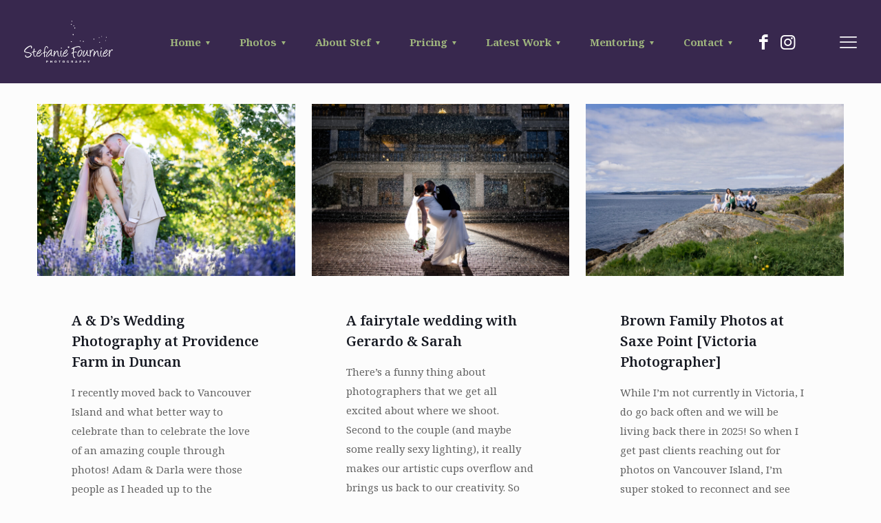

--- FILE ---
content_type: text/html; charset=UTF-8
request_url: https://sfournierphotography.com/front-page/
body_size: 28449
content:
<!DOCTYPE html>
<html lang="en-US" class="no-js " itemscope itemtype="https://schema.org/WebPage" >

<head>

<meta charset="UTF-8" />
<meta name='robots' content='index, follow, max-image-preview:large, max-snippet:-1, max-video-preview:-1' />
	<style>img:is([sizes="auto" i], [sizes^="auto," i]) { contain-intrinsic-size: 3000px 1500px }</style>
	<meta name="description" content="Victoria | Vancouver Island | Langley | Fraser Valley"/>
<link rel="alternate" hreflang="en-US" href="https://sfournierphotography.com/front-page/"/>
<meta name="format-detection" content="telephone=no">
<meta name="viewport" content="width=device-width, initial-scale=1, maximum-scale=1" />
<link rel="shortcut icon" href="https://sfournierphotography.com/wp-content/uploads/2023/08/fav-icon.png" type="image/x-icon" />
<meta name="theme-color" content="#ffffff" media="(prefers-color-scheme: light)">
<meta name="theme-color" content="#ffffff" media="(prefers-color-scheme: dark)">

	<!-- This site is optimized with the Yoast SEO plugin v26.8 - https://yoast.com/product/yoast-seo-wordpress/ -->
	<title>Langley Photographer | Front Page</title>
	<link rel="canonical" href="https://sfournierphotography.com/front-page/" />
	<link rel="next" href="https://sfournierphotography.com/front-page/page/2/" />
	<meta property="og:locale" content="en_US" />
	<meta property="og:type" content="article" />
	<meta property="og:title" content="Langley Photographer | Front Page" />
	<meta property="og:url" content="https://sfournierphotography.com/front-page/" />
	<meta property="og:site_name" content="Victoria Wedding &amp; Portrait Photographer | Stefanie Fournier Photography" />
	<meta property="og:image" content="https://sfournierphotography.com/wp-content/uploads/2023/08/KH-Engagement-10-scaled.jpg" />
	<meta property="og:image:width" content="2560" />
	<meta property="og:image:height" content="1706" />
	<meta property="og:image:type" content="image/jpeg" />
	<script type="application/ld+json" class="yoast-schema-graph">{"@context":"https://schema.org","@graph":[{"@type":"CollectionPage","@id":"https://sfournierphotography.com/front-page/","url":"https://sfournierphotography.com/front-page/","name":"Langley Photographer | Front Page","isPartOf":{"@id":"https://sfournierphotography.com/#website"},"primaryImageOfPage":{"@id":"https://sfournierphotography.com/front-page/#primaryimage"},"image":{"@id":"https://sfournierphotography.com/front-page/#primaryimage"},"thumbnailUrl":"https://sfournierphotography.com/wp-content/uploads/2025/07/Providence-Farms-Wedding-Photographer-42.jpg","breadcrumb":{"@id":"https://sfournierphotography.com/front-page/#breadcrumb"},"inLanguage":"en-US"},{"@type":"ImageObject","inLanguage":"en-US","@id":"https://sfournierphotography.com/front-page/#primaryimage","url":"https://sfournierphotography.com/wp-content/uploads/2025/07/Providence-Farms-Wedding-Photographer-42.jpg","contentUrl":"https://sfournierphotography.com/wp-content/uploads/2025/07/Providence-Farms-Wedding-Photographer-42.jpg","width":2048,"height":1365,"caption":"Photo by @stefaniefournierphoto"},{"@type":"BreadcrumbList","@id":"https://sfournierphotography.com/front-page/#breadcrumb","itemListElement":[{"@type":"ListItem","position":1,"name":"Home","item":"https://sfournierphotography.com/"},{"@type":"ListItem","position":2,"name":"Front Page"}]},{"@type":"WebSite","@id":"https://sfournierphotography.com/#website","url":"https://sfournierphotography.com/","name":"Victoria & Vancouver Island Photographer","description":"Victoria &amp; Vancouver Island Photographer","potentialAction":[{"@type":"SearchAction","target":{"@type":"EntryPoint","urlTemplate":"https://sfournierphotography.com/?s={search_term_string}"},"query-input":{"@type":"PropertyValueSpecification","valueRequired":true,"valueName":"search_term_string"}}],"inLanguage":"en-US"}]}</script>
	<!-- / Yoast SEO plugin. -->


<link rel='dns-prefetch' href='//fonts.googleapis.com' />
<link rel="alternate" type="application/rss+xml" title="Victoria Wedding &amp; Portrait Photographer | Stefanie Fournier Photography &raquo; Feed" href="https://sfournierphotography.com/feed/" />
<link rel="alternate" type="application/rss+xml" title="Victoria Wedding &amp; Portrait Photographer | Stefanie Fournier Photography &raquo; Comments Feed" href="https://sfournierphotography.com/comments/feed/" />
<link rel="alternate" type="application/rss+xml" title="Victoria Wedding &amp; Portrait Photographer | Stefanie Fournier Photography &raquo; Front Page Category Feed" href="https://sfournierphotography.com/front-page/feed/" />
<script type="text/javascript">
/* <![CDATA[ */
window._wpemojiSettings = {"baseUrl":"https:\/\/s.w.org\/images\/core\/emoji\/16.0.1\/72x72\/","ext":".png","svgUrl":"https:\/\/s.w.org\/images\/core\/emoji\/16.0.1\/svg\/","svgExt":".svg","source":{"concatemoji":"https:\/\/sfournierphotography.com\/wp-includes\/js\/wp-emoji-release.min.js?ver=6.8.3"}};
/*! This file is auto-generated */
!function(s,n){var o,i,e;function c(e){try{var t={supportTests:e,timestamp:(new Date).valueOf()};sessionStorage.setItem(o,JSON.stringify(t))}catch(e){}}function p(e,t,n){e.clearRect(0,0,e.canvas.width,e.canvas.height),e.fillText(t,0,0);var t=new Uint32Array(e.getImageData(0,0,e.canvas.width,e.canvas.height).data),a=(e.clearRect(0,0,e.canvas.width,e.canvas.height),e.fillText(n,0,0),new Uint32Array(e.getImageData(0,0,e.canvas.width,e.canvas.height).data));return t.every(function(e,t){return e===a[t]})}function u(e,t){e.clearRect(0,0,e.canvas.width,e.canvas.height),e.fillText(t,0,0);for(var n=e.getImageData(16,16,1,1),a=0;a<n.data.length;a++)if(0!==n.data[a])return!1;return!0}function f(e,t,n,a){switch(t){case"flag":return n(e,"\ud83c\udff3\ufe0f\u200d\u26a7\ufe0f","\ud83c\udff3\ufe0f\u200b\u26a7\ufe0f")?!1:!n(e,"\ud83c\udde8\ud83c\uddf6","\ud83c\udde8\u200b\ud83c\uddf6")&&!n(e,"\ud83c\udff4\udb40\udc67\udb40\udc62\udb40\udc65\udb40\udc6e\udb40\udc67\udb40\udc7f","\ud83c\udff4\u200b\udb40\udc67\u200b\udb40\udc62\u200b\udb40\udc65\u200b\udb40\udc6e\u200b\udb40\udc67\u200b\udb40\udc7f");case"emoji":return!a(e,"\ud83e\udedf")}return!1}function g(e,t,n,a){var r="undefined"!=typeof WorkerGlobalScope&&self instanceof WorkerGlobalScope?new OffscreenCanvas(300,150):s.createElement("canvas"),o=r.getContext("2d",{willReadFrequently:!0}),i=(o.textBaseline="top",o.font="600 32px Arial",{});return e.forEach(function(e){i[e]=t(o,e,n,a)}),i}function t(e){var t=s.createElement("script");t.src=e,t.defer=!0,s.head.appendChild(t)}"undefined"!=typeof Promise&&(o="wpEmojiSettingsSupports",i=["flag","emoji"],n.supports={everything:!0,everythingExceptFlag:!0},e=new Promise(function(e){s.addEventListener("DOMContentLoaded",e,{once:!0})}),new Promise(function(t){var n=function(){try{var e=JSON.parse(sessionStorage.getItem(o));if("object"==typeof e&&"number"==typeof e.timestamp&&(new Date).valueOf()<e.timestamp+604800&&"object"==typeof e.supportTests)return e.supportTests}catch(e){}return null}();if(!n){if("undefined"!=typeof Worker&&"undefined"!=typeof OffscreenCanvas&&"undefined"!=typeof URL&&URL.createObjectURL&&"undefined"!=typeof Blob)try{var e="postMessage("+g.toString()+"("+[JSON.stringify(i),f.toString(),p.toString(),u.toString()].join(",")+"));",a=new Blob([e],{type:"text/javascript"}),r=new Worker(URL.createObjectURL(a),{name:"wpTestEmojiSupports"});return void(r.onmessage=function(e){c(n=e.data),r.terminate(),t(n)})}catch(e){}c(n=g(i,f,p,u))}t(n)}).then(function(e){for(var t in e)n.supports[t]=e[t],n.supports.everything=n.supports.everything&&n.supports[t],"flag"!==t&&(n.supports.everythingExceptFlag=n.supports.everythingExceptFlag&&n.supports[t]);n.supports.everythingExceptFlag=n.supports.everythingExceptFlag&&!n.supports.flag,n.DOMReady=!1,n.readyCallback=function(){n.DOMReady=!0}}).then(function(){return e}).then(function(){var e;n.supports.everything||(n.readyCallback(),(e=n.source||{}).concatemoji?t(e.concatemoji):e.wpemoji&&e.twemoji&&(t(e.twemoji),t(e.wpemoji)))}))}((window,document),window._wpemojiSettings);
/* ]]> */
</script>
<link rel='stylesheet' id='sbi_styles-css' href='https://sfournierphotography.com/wp-content/plugins/instagram-feed/css/sbi-styles.min.css?ver=6.10.0' type='text/css' media='all' />
<style id='wp-emoji-styles-inline-css' type='text/css'>

	img.wp-smiley, img.emoji {
		display: inline !important;
		border: none !important;
		box-shadow: none !important;
		height: 1em !important;
		width: 1em !important;
		margin: 0 0.07em !important;
		vertical-align: -0.1em !important;
		background: none !important;
		padding: 0 !important;
	}
</style>
<link rel='stylesheet' id='wp-block-library-css' href='https://sfournierphotography.com/wp-includes/css/dist/block-library/style.min.css?ver=6.8.3' type='text/css' media='all' />
<style id='classic-theme-styles-inline-css' type='text/css'>
/*! This file is auto-generated */
.wp-block-button__link{color:#fff;background-color:#32373c;border-radius:9999px;box-shadow:none;text-decoration:none;padding:calc(.667em + 2px) calc(1.333em + 2px);font-size:1.125em}.wp-block-file__button{background:#32373c;color:#fff;text-decoration:none}
</style>
<style id='global-styles-inline-css' type='text/css'>
:root{--wp--preset--aspect-ratio--square: 1;--wp--preset--aspect-ratio--4-3: 4/3;--wp--preset--aspect-ratio--3-4: 3/4;--wp--preset--aspect-ratio--3-2: 3/2;--wp--preset--aspect-ratio--2-3: 2/3;--wp--preset--aspect-ratio--16-9: 16/9;--wp--preset--aspect-ratio--9-16: 9/16;--wp--preset--color--black: #000000;--wp--preset--color--cyan-bluish-gray: #abb8c3;--wp--preset--color--white: #ffffff;--wp--preset--color--pale-pink: #f78da7;--wp--preset--color--vivid-red: #cf2e2e;--wp--preset--color--luminous-vivid-orange: #ff6900;--wp--preset--color--luminous-vivid-amber: #fcb900;--wp--preset--color--light-green-cyan: #7bdcb5;--wp--preset--color--vivid-green-cyan: #00d084;--wp--preset--color--pale-cyan-blue: #8ed1fc;--wp--preset--color--vivid-cyan-blue: #0693e3;--wp--preset--color--vivid-purple: #9b51e0;--wp--preset--gradient--vivid-cyan-blue-to-vivid-purple: linear-gradient(135deg,rgba(6,147,227,1) 0%,rgb(155,81,224) 100%);--wp--preset--gradient--light-green-cyan-to-vivid-green-cyan: linear-gradient(135deg,rgb(122,220,180) 0%,rgb(0,208,130) 100%);--wp--preset--gradient--luminous-vivid-amber-to-luminous-vivid-orange: linear-gradient(135deg,rgba(252,185,0,1) 0%,rgba(255,105,0,1) 100%);--wp--preset--gradient--luminous-vivid-orange-to-vivid-red: linear-gradient(135deg,rgba(255,105,0,1) 0%,rgb(207,46,46) 100%);--wp--preset--gradient--very-light-gray-to-cyan-bluish-gray: linear-gradient(135deg,rgb(238,238,238) 0%,rgb(169,184,195) 100%);--wp--preset--gradient--cool-to-warm-spectrum: linear-gradient(135deg,rgb(74,234,220) 0%,rgb(151,120,209) 20%,rgb(207,42,186) 40%,rgb(238,44,130) 60%,rgb(251,105,98) 80%,rgb(254,248,76) 100%);--wp--preset--gradient--blush-light-purple: linear-gradient(135deg,rgb(255,206,236) 0%,rgb(152,150,240) 100%);--wp--preset--gradient--blush-bordeaux: linear-gradient(135deg,rgb(254,205,165) 0%,rgb(254,45,45) 50%,rgb(107,0,62) 100%);--wp--preset--gradient--luminous-dusk: linear-gradient(135deg,rgb(255,203,112) 0%,rgb(199,81,192) 50%,rgb(65,88,208) 100%);--wp--preset--gradient--pale-ocean: linear-gradient(135deg,rgb(255,245,203) 0%,rgb(182,227,212) 50%,rgb(51,167,181) 100%);--wp--preset--gradient--electric-grass: linear-gradient(135deg,rgb(202,248,128) 0%,rgb(113,206,126) 100%);--wp--preset--gradient--midnight: linear-gradient(135deg,rgb(2,3,129) 0%,rgb(40,116,252) 100%);--wp--preset--font-size--small: 13px;--wp--preset--font-size--medium: 20px;--wp--preset--font-size--large: 36px;--wp--preset--font-size--x-large: 42px;--wp--preset--spacing--20: 0.44rem;--wp--preset--spacing--30: 0.67rem;--wp--preset--spacing--40: 1rem;--wp--preset--spacing--50: 1.5rem;--wp--preset--spacing--60: 2.25rem;--wp--preset--spacing--70: 3.38rem;--wp--preset--spacing--80: 5.06rem;--wp--preset--shadow--natural: 6px 6px 9px rgba(0, 0, 0, 0.2);--wp--preset--shadow--deep: 12px 12px 50px rgba(0, 0, 0, 0.4);--wp--preset--shadow--sharp: 6px 6px 0px rgba(0, 0, 0, 0.2);--wp--preset--shadow--outlined: 6px 6px 0px -3px rgba(255, 255, 255, 1), 6px 6px rgba(0, 0, 0, 1);--wp--preset--shadow--crisp: 6px 6px 0px rgba(0, 0, 0, 1);}:where(.is-layout-flex){gap: 0.5em;}:where(.is-layout-grid){gap: 0.5em;}body .is-layout-flex{display: flex;}.is-layout-flex{flex-wrap: wrap;align-items: center;}.is-layout-flex > :is(*, div){margin: 0;}body .is-layout-grid{display: grid;}.is-layout-grid > :is(*, div){margin: 0;}:where(.wp-block-columns.is-layout-flex){gap: 2em;}:where(.wp-block-columns.is-layout-grid){gap: 2em;}:where(.wp-block-post-template.is-layout-flex){gap: 1.25em;}:where(.wp-block-post-template.is-layout-grid){gap: 1.25em;}.has-black-color{color: var(--wp--preset--color--black) !important;}.has-cyan-bluish-gray-color{color: var(--wp--preset--color--cyan-bluish-gray) !important;}.has-white-color{color: var(--wp--preset--color--white) !important;}.has-pale-pink-color{color: var(--wp--preset--color--pale-pink) !important;}.has-vivid-red-color{color: var(--wp--preset--color--vivid-red) !important;}.has-luminous-vivid-orange-color{color: var(--wp--preset--color--luminous-vivid-orange) !important;}.has-luminous-vivid-amber-color{color: var(--wp--preset--color--luminous-vivid-amber) !important;}.has-light-green-cyan-color{color: var(--wp--preset--color--light-green-cyan) !important;}.has-vivid-green-cyan-color{color: var(--wp--preset--color--vivid-green-cyan) !important;}.has-pale-cyan-blue-color{color: var(--wp--preset--color--pale-cyan-blue) !important;}.has-vivid-cyan-blue-color{color: var(--wp--preset--color--vivid-cyan-blue) !important;}.has-vivid-purple-color{color: var(--wp--preset--color--vivid-purple) !important;}.has-black-background-color{background-color: var(--wp--preset--color--black) !important;}.has-cyan-bluish-gray-background-color{background-color: var(--wp--preset--color--cyan-bluish-gray) !important;}.has-white-background-color{background-color: var(--wp--preset--color--white) !important;}.has-pale-pink-background-color{background-color: var(--wp--preset--color--pale-pink) !important;}.has-vivid-red-background-color{background-color: var(--wp--preset--color--vivid-red) !important;}.has-luminous-vivid-orange-background-color{background-color: var(--wp--preset--color--luminous-vivid-orange) !important;}.has-luminous-vivid-amber-background-color{background-color: var(--wp--preset--color--luminous-vivid-amber) !important;}.has-light-green-cyan-background-color{background-color: var(--wp--preset--color--light-green-cyan) !important;}.has-vivid-green-cyan-background-color{background-color: var(--wp--preset--color--vivid-green-cyan) !important;}.has-pale-cyan-blue-background-color{background-color: var(--wp--preset--color--pale-cyan-blue) !important;}.has-vivid-cyan-blue-background-color{background-color: var(--wp--preset--color--vivid-cyan-blue) !important;}.has-vivid-purple-background-color{background-color: var(--wp--preset--color--vivid-purple) !important;}.has-black-border-color{border-color: var(--wp--preset--color--black) !important;}.has-cyan-bluish-gray-border-color{border-color: var(--wp--preset--color--cyan-bluish-gray) !important;}.has-white-border-color{border-color: var(--wp--preset--color--white) !important;}.has-pale-pink-border-color{border-color: var(--wp--preset--color--pale-pink) !important;}.has-vivid-red-border-color{border-color: var(--wp--preset--color--vivid-red) !important;}.has-luminous-vivid-orange-border-color{border-color: var(--wp--preset--color--luminous-vivid-orange) !important;}.has-luminous-vivid-amber-border-color{border-color: var(--wp--preset--color--luminous-vivid-amber) !important;}.has-light-green-cyan-border-color{border-color: var(--wp--preset--color--light-green-cyan) !important;}.has-vivid-green-cyan-border-color{border-color: var(--wp--preset--color--vivid-green-cyan) !important;}.has-pale-cyan-blue-border-color{border-color: var(--wp--preset--color--pale-cyan-blue) !important;}.has-vivid-cyan-blue-border-color{border-color: var(--wp--preset--color--vivid-cyan-blue) !important;}.has-vivid-purple-border-color{border-color: var(--wp--preset--color--vivid-purple) !important;}.has-vivid-cyan-blue-to-vivid-purple-gradient-background{background: var(--wp--preset--gradient--vivid-cyan-blue-to-vivid-purple) !important;}.has-light-green-cyan-to-vivid-green-cyan-gradient-background{background: var(--wp--preset--gradient--light-green-cyan-to-vivid-green-cyan) !important;}.has-luminous-vivid-amber-to-luminous-vivid-orange-gradient-background{background: var(--wp--preset--gradient--luminous-vivid-amber-to-luminous-vivid-orange) !important;}.has-luminous-vivid-orange-to-vivid-red-gradient-background{background: var(--wp--preset--gradient--luminous-vivid-orange-to-vivid-red) !important;}.has-very-light-gray-to-cyan-bluish-gray-gradient-background{background: var(--wp--preset--gradient--very-light-gray-to-cyan-bluish-gray) !important;}.has-cool-to-warm-spectrum-gradient-background{background: var(--wp--preset--gradient--cool-to-warm-spectrum) !important;}.has-blush-light-purple-gradient-background{background: var(--wp--preset--gradient--blush-light-purple) !important;}.has-blush-bordeaux-gradient-background{background: var(--wp--preset--gradient--blush-bordeaux) !important;}.has-luminous-dusk-gradient-background{background: var(--wp--preset--gradient--luminous-dusk) !important;}.has-pale-ocean-gradient-background{background: var(--wp--preset--gradient--pale-ocean) !important;}.has-electric-grass-gradient-background{background: var(--wp--preset--gradient--electric-grass) !important;}.has-midnight-gradient-background{background: var(--wp--preset--gradient--midnight) !important;}.has-small-font-size{font-size: var(--wp--preset--font-size--small) !important;}.has-medium-font-size{font-size: var(--wp--preset--font-size--medium) !important;}.has-large-font-size{font-size: var(--wp--preset--font-size--large) !important;}.has-x-large-font-size{font-size: var(--wp--preset--font-size--x-large) !important;}
:where(.wp-block-post-template.is-layout-flex){gap: 1.25em;}:where(.wp-block-post-template.is-layout-grid){gap: 1.25em;}
:where(.wp-block-columns.is-layout-flex){gap: 2em;}:where(.wp-block-columns.is-layout-grid){gap: 2em;}
:root :where(.wp-block-pullquote){font-size: 1.5em;line-height: 1.6;}
</style>
<link rel='stylesheet' id='wp-components-css' href='https://sfournierphotography.com/wp-includes/css/dist/components/style.min.css?ver=6.8.3' type='text/css' media='all' />
<link rel='stylesheet' id='godaddy-styles-css' href='https://sfournierphotography.com/wp-content/mu-plugins/vendor/wpex/godaddy-launch/includes/Dependencies/GoDaddy/Styles/build/latest.css?ver=2.0.2' type='text/css' media='all' />
<link rel='stylesheet' id='mfn-be-css' href='https://sfournierphotography.com/wp-content/themes/betheme/css/be.css?ver=28.1.3' type='text/css' media='all' />
<link rel='stylesheet' id='mfn-animations-css' href='https://sfournierphotography.com/wp-content/themes/betheme/assets/animations/animations.min.css?ver=28.1.3' type='text/css' media='all' />
<link rel='stylesheet' id='mfn-font-awesome-css' href='https://sfournierphotography.com/wp-content/themes/betheme/fonts/fontawesome/fontawesome.css?ver=28.1.3' type='text/css' media='all' />
<link rel='stylesheet' id='mfn-jplayer-css' href='https://sfournierphotography.com/wp-content/themes/betheme/assets/jplayer/css/jplayer.blue.monday.min.css?ver=28.1.3' type='text/css' media='all' />
<link rel='stylesheet' id='mfn-responsive-css' href='https://sfournierphotography.com/wp-content/themes/betheme/css/responsive.css?ver=28.1.3' type='text/css' media='all' />
<link rel='stylesheet' id='mfn-fonts-css' href='https://fonts.googleapis.com/css?family=Noto+Serif%3A300%2C400%2C500%2C600%2C700%2C1%2C400italic%2C700italic%7CPoppins%3A300%2C400%2C500%2C600%2C700%2C1%2C400italic%2C700italic&#038;display=swap&#038;ver=6.8.3' type='text/css' media='all' />
<style id='mfn-dynamic-inline-css' type='text/css'>
html{background-color:#FCFCFC}#Wrapper,#Content,.mfn-popup .mfn-popup-content,.mfn-off-canvas-sidebar .mfn-off-canvas-content-wrapper,.mfn-cart-holder,.mfn-header-login,#Top_bar .search_wrapper,#Top_bar .top_bar_right .mfn-live-search-box,.column_livesearch .mfn-live-search-wrapper,.column_livesearch .mfn-live-search-box{background-color:#FCFCFC}.layout-boxed.mfn-bebuilder-header.mfn-ui #Wrapper .mfn-only-sample-content{background-color:#FCFCFC}body:not(.template-slider) #Header{min-height:90px}body.header-below:not(.template-slider) #Header{padding-top:90px}#Subheader{padding:0px}#Footer .widgets_wrapper{padding:70px 0}.elementor-page.elementor-default #Content .the_content .section_wrapper{max-width:100%}.elementor-page.elementor-default #Content .section.the_content{width:100%}.elementor-page.elementor-default #Content .section_wrapper .the_content_wrapper{margin-left:0;margin-right:0;width:100%}body,span.date_label,.timeline_items li h3 span,input[type="date"],input[type="text"],input[type="password"],input[type="tel"],input[type="email"],input[type="url"],textarea,select,.offer_li .title h3,.mfn-menu-item-megamenu{font-family:"Noto Serif",-apple-system,BlinkMacSystemFont,"Segoe UI",Roboto,Oxygen-Sans,Ubuntu,Cantarell,"Helvetica Neue",sans-serif}.lead,.big{font-family:"Noto Serif",-apple-system,BlinkMacSystemFont,"Segoe UI",Roboto,Oxygen-Sans,Ubuntu,Cantarell,"Helvetica Neue",sans-serif}#menu > ul > li > a,#overlay-menu ul li a{font-family:"Noto Serif",-apple-system,BlinkMacSystemFont,"Segoe UI",Roboto,Oxygen-Sans,Ubuntu,Cantarell,"Helvetica Neue",sans-serif}#Subheader .title{font-family:"Noto Serif",-apple-system,BlinkMacSystemFont,"Segoe UI",Roboto,Oxygen-Sans,Ubuntu,Cantarell,"Helvetica Neue",sans-serif}h1,h2,h3,h4,.text-logo #logo{font-family:"Noto Serif",-apple-system,BlinkMacSystemFont,"Segoe UI",Roboto,Oxygen-Sans,Ubuntu,Cantarell,"Helvetica Neue",sans-serif}h5,h6{font-family:"Noto Serif",-apple-system,BlinkMacSystemFont,"Segoe UI",Roboto,Oxygen-Sans,Ubuntu,Cantarell,"Helvetica Neue",sans-serif}blockquote{font-family:"Poppins",-apple-system,BlinkMacSystemFont,"Segoe UI",Roboto,Oxygen-Sans,Ubuntu,Cantarell,"Helvetica Neue",sans-serif}.chart_box .chart .num,.counter .desc_wrapper .number-wrapper,.how_it_works .image .number,.pricing-box .plan-header .price,.quick_fact .number-wrapper,.woocommerce .product div.entry-summary .price{font-family:"Poppins",-apple-system,BlinkMacSystemFont,"Segoe UI",Roboto,Oxygen-Sans,Ubuntu,Cantarell,"Helvetica Neue",sans-serif}body,.mfn-menu-item-megamenu{font-size:15px;line-height:28px;font-weight:400;letter-spacing:0px}.lead,.big{font-size:17px;line-height:30px;font-weight:400;letter-spacing:0px}#menu > ul > li > a,#overlay-menu ul li a{font-size:15px;font-weight:500;letter-spacing:0px}#overlay-menu ul li a{line-height:22.5px}#Subheader .title{font-size:50px;line-height:60px;font-weight:400;letter-spacing:0px}h1,.text-logo #logo{font-size:50px;line-height:60px;font-weight:500;letter-spacing:0px}h2{font-size:40px;line-height:50px;font-weight:500;letter-spacing:0px}h3,.woocommerce ul.products li.product h3,.woocommerce #customer_login h2{font-size:30px;line-height:40px;font-weight:400;letter-spacing:0px}h4,.woocommerce .woocommerce-order-details__title,.woocommerce .wc-bacs-bank-details-heading,.woocommerce .woocommerce-customer-details h2{font-size:20px;line-height:30px;font-weight:600;letter-spacing:0px}h5{font-size:18px;line-height:30px;font-weight:400;letter-spacing:0px}h6{font-size:15px;line-height:26px;font-weight:700;letter-spacing:0px}#Intro .intro-title{font-size:70px;line-height:70px;font-weight:400;letter-spacing:0px}@media only screen and (min-width:768px) and (max-width:959px){body,.mfn-menu-item-megamenu{font-size:13px;line-height:24px;font-weight:400;letter-spacing:0px}.lead,.big{font-size:14px;line-height:26px;font-weight:400;letter-spacing:0px}#menu > ul > li > a,#overlay-menu ul li a{font-size:13px;font-weight:500;letter-spacing:0px}#overlay-menu ul li a{line-height:19.5px}#Subheader .title{font-size:43px;line-height:51px;font-weight:400;letter-spacing:0px}h1,.text-logo #logo{font-size:43px;line-height:51px;font-weight:500;letter-spacing:0px}h2{font-size:34px;line-height:43px;font-weight:500;letter-spacing:0px}h3,.woocommerce ul.products li.product h3,.woocommerce #customer_login h2{font-size:26px;line-height:34px;font-weight:400;letter-spacing:0px}h4,.woocommerce .woocommerce-order-details__title,.woocommerce .wc-bacs-bank-details-heading,.woocommerce .woocommerce-customer-details h2{font-size:17px;line-height:26px;font-weight:600;letter-spacing:0px}h5{font-size:15px;line-height:26px;font-weight:400;letter-spacing:0px}h6{font-size:13px;line-height:22px;font-weight:700;letter-spacing:0px}#Intro .intro-title{font-size:60px;line-height:60px;font-weight:400;letter-spacing:0px}blockquote{font-size:15px}.chart_box .chart .num{font-size:45px;line-height:45px}.counter .desc_wrapper .number-wrapper{font-size:45px;line-height:45px}.counter .desc_wrapper .title{font-size:14px;line-height:18px}.faq .question .title{font-size:14px}.fancy_heading .title{font-size:38px;line-height:38px}.offer .offer_li .desc_wrapper .title h3{font-size:32px;line-height:32px}.offer_thumb_ul li.offer_thumb_li .desc_wrapper .title h3{font-size:32px;line-height:32px}.pricing-box .plan-header h2{font-size:27px;line-height:27px}.pricing-box .plan-header .price > span{font-size:40px;line-height:40px}.pricing-box .plan-header .price sup.currency{font-size:18px;line-height:18px}.pricing-box .plan-header .price sup.period{font-size:14px;line-height:14px}.quick_fact .number-wrapper{font-size:80px;line-height:80px}.trailer_box .desc h2{font-size:27px;line-height:27px}.widget > h3{font-size:17px;line-height:20px}}@media only screen and (min-width:480px) and (max-width:767px){body,.mfn-menu-item-megamenu{font-size:13px;line-height:21px;font-weight:400;letter-spacing:0px}.lead,.big{font-size:13px;line-height:23px;font-weight:400;letter-spacing:0px}#menu > ul > li > a,#overlay-menu ul li a{font-size:13px;font-weight:500;letter-spacing:0px}#overlay-menu ul li a{line-height:19.5px}#Subheader .title{font-size:38px;line-height:45px;font-weight:400;letter-spacing:0px}h1,.text-logo #logo{font-size:38px;line-height:45px;font-weight:500;letter-spacing:0px}h2{font-size:30px;line-height:38px;font-weight:500;letter-spacing:0px}h3,.woocommerce ul.products li.product h3,.woocommerce #customer_login h2{font-size:23px;line-height:30px;font-weight:400;letter-spacing:0px}h4,.woocommerce .woocommerce-order-details__title,.woocommerce .wc-bacs-bank-details-heading,.woocommerce .woocommerce-customer-details h2{font-size:15px;line-height:23px;font-weight:600;letter-spacing:0px}h5{font-size:14px;line-height:23px;font-weight:400;letter-spacing:0px}h6{font-size:13px;line-height:20px;font-weight:700;letter-spacing:0px}#Intro .intro-title{font-size:53px;line-height:53px;font-weight:400;letter-spacing:0px}blockquote{font-size:14px}.chart_box .chart .num{font-size:40px;line-height:40px}.counter .desc_wrapper .number-wrapper{font-size:40px;line-height:40px}.counter .desc_wrapper .title{font-size:13px;line-height:16px}.faq .question .title{font-size:13px}.fancy_heading .title{font-size:34px;line-height:34px}.offer .offer_li .desc_wrapper .title h3{font-size:28px;line-height:28px}.offer_thumb_ul li.offer_thumb_li .desc_wrapper .title h3{font-size:28px;line-height:28px}.pricing-box .plan-header h2{font-size:24px;line-height:24px}.pricing-box .plan-header .price > span{font-size:34px;line-height:34px}.pricing-box .plan-header .price sup.currency{font-size:16px;line-height:16px}.pricing-box .plan-header .price sup.period{font-size:13px;line-height:13px}.quick_fact .number-wrapper{font-size:70px;line-height:70px}.trailer_box .desc h2{font-size:24px;line-height:24px}.widget > h3{font-size:16px;line-height:19px}}@media only screen and (max-width:479px){body,.mfn-menu-item-megamenu{font-size:13px;line-height:19px;font-weight:400;letter-spacing:0px}.lead,.big{font-size:13px;line-height:19px;font-weight:400;letter-spacing:0px}#menu > ul > li > a,#overlay-menu ul li a{font-size:13px;font-weight:500;letter-spacing:0px}#overlay-menu ul li a{line-height:19.5px}#Subheader .title{font-size:30px;line-height:36px;font-weight:400;letter-spacing:0px}h1,.text-logo #logo{font-size:30px;line-height:36px;font-weight:500;letter-spacing:0px}h2{font-size:24px;line-height:30px;font-weight:500;letter-spacing:0px}h3,.woocommerce ul.products li.product h3,.woocommerce #customer_login h2{font-size:18px;line-height:24px;font-weight:400;letter-spacing:0px}h4,.woocommerce .woocommerce-order-details__title,.woocommerce .wc-bacs-bank-details-heading,.woocommerce .woocommerce-customer-details h2{font-size:13px;line-height:19px;font-weight:600;letter-spacing:0px}h5{font-size:13px;line-height:19px;font-weight:400;letter-spacing:0px}h6{font-size:13px;line-height:19px;font-weight:700;letter-spacing:0px}#Intro .intro-title{font-size:42px;line-height:42px;font-weight:400;letter-spacing:0px}blockquote{font-size:13px}.chart_box .chart .num{font-size:35px;line-height:35px}.counter .desc_wrapper .number-wrapper{font-size:35px;line-height:35px}.counter .desc_wrapper .title{font-size:13px;line-height:26px}.faq .question .title{font-size:13px}.fancy_heading .title{font-size:30px;line-height:30px}.offer .offer_li .desc_wrapper .title h3{font-size:26px;line-height:26px}.offer_thumb_ul li.offer_thumb_li .desc_wrapper .title h3{font-size:26px;line-height:26px}.pricing-box .plan-header h2{font-size:21px;line-height:21px}.pricing-box .plan-header .price > span{font-size:32px;line-height:32px}.pricing-box .plan-header .price sup.currency{font-size:14px;line-height:14px}.pricing-box .plan-header .price sup.period{font-size:13px;line-height:13px}.quick_fact .number-wrapper{font-size:60px;line-height:60px}.trailer_box .desc h2{font-size:21px;line-height:21px}.widget > h3{font-size:15px;line-height:18px}}.with_aside .sidebar.columns{width:23%}.with_aside .sections_group{width:77%}.aside_both .sidebar.columns{width:18%}.aside_both .sidebar.sidebar-1{margin-left:-82%}.aside_both .sections_group{width:64%;margin-left:18%}@media only screen and (min-width:1240px){#Wrapper,.with_aside .content_wrapper{max-width:1240px}body.layout-boxed.mfn-header-scrolled .mfn-header-tmpl.mfn-sticky-layout-width{max-width:1240px;left:0;right:0;margin-left:auto;margin-right:auto}body.layout-boxed:not(.mfn-header-scrolled) .mfn-header-tmpl.mfn-header-layout-width,body.layout-boxed .mfn-header-tmpl.mfn-header-layout-width:not(.mfn-hasSticky){max-width:1240px;left:0;right:0;margin-left:auto;margin-right:auto}body.layout-boxed.mfn-bebuilder-header.mfn-ui .mfn-only-sample-content{max-width:1240px;margin-left:auto;margin-right:auto}.section_wrapper,.container{max-width:1220px}.layout-boxed.header-boxed #Top_bar.is-sticky{max-width:1240px}}@media only screen and (max-width:767px){#Wrapper{max-width:calc(100% - 67px)}.content_wrapper .section_wrapper,.container,.four.columns .widget-area{max-width:550px !important;padding-left:33px;padding-right:33px}}body{--mfn-button-font-family:inherit;--mfn-button-font-size:15px;--mfn-button-font-weight:400;--mfn-button-font-style:inherit;--mfn-button-letter-spacing:0px;--mfn-button-padding:16px 20px 16px 20px;--mfn-button-border-width:0px;--mfn-button-border-radius:5px;--mfn-button-gap:10px;--mfn-button-transition:0.2s;--mfn-button-color:#FFFFFF;--mfn-button-color-hover:#FFFFFF;--mfn-button-bg:#3E6990;--mfn-button-bg-hover:#315c83;--mfn-button-border-color:transparent;--mfn-button-border-color-hover:transparent;--mfn-button-icon-color:#FFFFFF;--mfn-button-icon-color-hover:#FFFFFF;--mfn-button-box-shadow:unset;--mfn-button-theme-color:#ffffff;--mfn-button-theme-color-hover:#ffffff;--mfn-button-theme-bg:#0089F7;--mfn-button-theme-bg-hover:#007cea;--mfn-button-theme-border-color:transparent;--mfn-button-theme-border-color-hover:transparent;--mfn-button-theme-icon-color:#ffffff;--mfn-button-theme-icon-color-hover:#ffffff;--mfn-button-theme-box-shadow:unset;--mfn-button-shop-color:#ffffff;--mfn-button-shop-color-hover:#ffffff;--mfn-button-shop-bg:#0089F7;--mfn-button-shop-bg-hover:#007cea;--mfn-button-shop-border-color:transparent;--mfn-button-shop-border-color-hover:transparent;--mfn-button-shop-icon-color:#626262;--mfn-button-shop-icon-color-hover:#626262;--mfn-button-shop-box-shadow:unset;--mfn-button-action-color:#ffffff;--mfn-button-action-color-hover:#ffffff;--mfn-button-action-bg:#38284E;--mfn-button-action-bg-hover:#2b1b41;--mfn-button-action-border-color:transparent;--mfn-button-action-border-color-hover:transparent;--mfn-button-action-icon-color:#ffffff;--mfn-button-action-icon-color-hover:#ffffff;--mfn-button-action-box-shadow:unset}@media only screen and (max-width:959px){body{}}@media only screen and (max-width:768px){body{}}.mfn-cookies{--mfn-gdpr2-container-text-color:#626262;--mfn-gdpr2-container-strong-color:#07070a;--mfn-gdpr2-container-bg:#ffffff;--mfn-gdpr2-container-overlay:rgba(25,37,48,0.6);--mfn-gdpr2-details-box-bg:#fbfbfb;--mfn-gdpr2-details-switch-bg:#00032a;--mfn-gdpr2-details-switch-bg-active:#5acb65;--mfn-gdpr2-tabs-text-color:#07070a;--mfn-gdpr2-tabs-text-color-active:#0089f7;--mfn-gdpr2-tabs-border:rgba(8,8,14,0.1);--mfn-gdpr2-buttons-box-bg:#fbfbfb}#Top_bar #logo,.header-fixed #Top_bar #logo,.header-plain #Top_bar #logo,.header-transparent #Top_bar #logo{height:60px;line-height:60px;padding:15px 0}.logo-overflow #Top_bar:not(.is-sticky) .logo{height:90px}#Top_bar .menu > li > a{padding:15px 0}.menu-highlight:not(.header-creative) #Top_bar .menu > li > a{margin:20px 0}.header-plain:not(.menu-highlight) #Top_bar .menu > li > a span:not(.description){line-height:90px}.header-fixed #Top_bar .menu > li > a{padding:30px 0}@media only screen and (max-width:767px){.mobile-header-mini #Top_bar #logo{height:50px!important;line-height:50px!important;margin:5px 0}}#Top_bar #logo img.svg{width:100px}.image_frame,.wp-caption{border-width:0px}.alert{border-radius:0px}#Top_bar .top_bar_right .top-bar-right-input input{width:200px}.mfn-live-search-box .mfn-live-search-list{max-height:300px}#Side_slide{right:-250px;width:250px}#Side_slide.left{left:-250px}.blog-teaser li .desc-wrapper .desc{background-position-y:-1px}.mfn-free-delivery-info{--mfn-free-delivery-bar:#0089F7;--mfn-free-delivery-bg:rgba(0,0,0,0.1);--mfn-free-delivery-achieved:#0089F7}#back_to_top i{color:#3e6990}@media only screen and ( max-width:767px ){}@media only screen and (min-width:1240px){body:not(.header-simple) #Top_bar #menu{display:block!important}.tr-menu #Top_bar #menu{background:none!important}#Top_bar .menu > li > ul.mfn-megamenu > li{float:left}#Top_bar .menu > li > ul.mfn-megamenu > li.mfn-megamenu-cols-1{width:100%}#Top_bar .menu > li > ul.mfn-megamenu > li.mfn-megamenu-cols-2{width:50%}#Top_bar .menu > li > ul.mfn-megamenu > li.mfn-megamenu-cols-3{width:33.33%}#Top_bar .menu > li > ul.mfn-megamenu > li.mfn-megamenu-cols-4{width:25%}#Top_bar .menu > li > ul.mfn-megamenu > li.mfn-megamenu-cols-5{width:20%}#Top_bar .menu > li > ul.mfn-megamenu > li.mfn-megamenu-cols-6{width:16.66%}#Top_bar .menu > li > ul.mfn-megamenu > li > ul{display:block!important;position:inherit;left:auto;top:auto;border-width:0 1px 0 0}#Top_bar .menu > li > ul.mfn-megamenu > li:last-child > ul{border:0}#Top_bar .menu > li > ul.mfn-megamenu > li > ul li{width:auto}#Top_bar .menu > li > ul.mfn-megamenu a.mfn-megamenu-title{text-transform:uppercase;font-weight:400;background:none}#Top_bar .menu > li > ul.mfn-megamenu a .menu-arrow{display:none}.menuo-right #Top_bar .menu > li > ul.mfn-megamenu{left:0;width:98%!important;margin:0 1%;padding:20px 0}.menuo-right #Top_bar .menu > li > ul.mfn-megamenu-bg{box-sizing:border-box}#Top_bar .menu > li > ul.mfn-megamenu-bg{padding:20px 166px 20px 20px;background-repeat:no-repeat;background-position:right bottom}.rtl #Top_bar .menu > li > ul.mfn-megamenu-bg{padding-left:166px;padding-right:20px;background-position:left bottom}#Top_bar .menu > li > ul.mfn-megamenu-bg > li{background:none}#Top_bar .menu > li > ul.mfn-megamenu-bg > li a{border:none}#Top_bar .menu > li > ul.mfn-megamenu-bg > li > ul{background:none!important;-webkit-box-shadow:0 0 0 0;-moz-box-shadow:0 0 0 0;box-shadow:0 0 0 0}.mm-vertical #Top_bar .container{position:relative}.mm-vertical #Top_bar .top_bar_left{position:static}.mm-vertical #Top_bar .menu > li ul{box-shadow:0 0 0 0 transparent!important;background-image:none}.mm-vertical #Top_bar .menu > li > ul.mfn-megamenu{padding:20px 0}.mm-vertical.header-plain #Top_bar .menu > li > ul.mfn-megamenu{width:100%!important;margin:0}.mm-vertical #Top_bar .menu > li > ul.mfn-megamenu > li{display:table-cell;float:none!important;width:10%;padding:0 15px;border-right:1px solid rgba(0,0,0,0.05)}.mm-vertical #Top_bar .menu > li > ul.mfn-megamenu > li:last-child{border-right-width:0}.mm-vertical #Top_bar .menu > li > ul.mfn-megamenu > li.hide-border{border-right-width:0}.mm-vertical #Top_bar .menu > li > ul.mfn-megamenu > li a{border-bottom-width:0;padding:9px 15px;line-height:120%}.mm-vertical #Top_bar .menu > li > ul.mfn-megamenu a.mfn-megamenu-title{font-weight:700}.rtl .mm-vertical #Top_bar .menu > li > ul.mfn-megamenu > li:first-child{border-right-width:0}.rtl .mm-vertical #Top_bar .menu > li > ul.mfn-megamenu > li:last-child{border-right-width:1px}body.header-shop #Top_bar #menu{display:flex!important;background-color:transparent}.header-shop #Top_bar.is-sticky .top_bar_row_second{display:none}.header-plain:not(.menuo-right) #Header .top_bar_left{width:auto!important}.header-stack.header-center #Top_bar #menu{display:inline-block!important}.header-simple #Top_bar #menu{display:none;height:auto;width:300px;bottom:auto;top:100%;right:1px;position:absolute;margin:0}.header-simple #Header a.responsive-menu-toggle{display:block;right:10px}.header-simple #Top_bar #menu > ul{width:100%;float:left}.header-simple #Top_bar #menu ul li{width:100%;padding-bottom:0;border-right:0;position:relative}.header-simple #Top_bar #menu ul li a{padding:0 20px;margin:0;display:block;height:auto;line-height:normal;border:none}.header-simple #Top_bar #menu ul li a:not(.menu-toggle):after{display:none}.header-simple #Top_bar #menu ul li a span{border:none;line-height:44px;display:inline;padding:0}.header-simple #Top_bar #menu ul li.submenu .menu-toggle{display:block;position:absolute;right:0;top:0;width:44px;height:44px;line-height:44px;font-size:30px;font-weight:300;text-align:center;cursor:pointer;color:#444;opacity:0.33;transform:unset}.header-simple #Top_bar #menu ul li.submenu .menu-toggle:after{content:"+";position:static}.header-simple #Top_bar #menu ul li.hover > .menu-toggle:after{content:"-"}.header-simple #Top_bar #menu ul li.hover a{border-bottom:0}.header-simple #Top_bar #menu ul.mfn-megamenu li .menu-toggle{display:none}.header-simple #Top_bar #menu ul li ul{position:relative!important;left:0!important;top:0;padding:0;margin:0!important;width:auto!important;background-image:none}.header-simple #Top_bar #menu ul li ul li{width:100%!important;display:block;padding:0}.header-simple #Top_bar #menu ul li ul li a{padding:0 20px 0 30px}.header-simple #Top_bar #menu ul li ul li a .menu-arrow{display:none}.header-simple #Top_bar #menu ul li ul li a span{padding:0}.header-simple #Top_bar #menu ul li ul li a span:after{display:none!important}.header-simple #Top_bar .menu > li > ul.mfn-megamenu a.mfn-megamenu-title{text-transform:uppercase;font-weight:400}.header-simple #Top_bar .menu > li > ul.mfn-megamenu > li > ul{display:block!important;position:inherit;left:auto;top:auto}.header-simple #Top_bar #menu ul li ul li ul{border-left:0!important;padding:0;top:0}.header-simple #Top_bar #menu ul li ul li ul li a{padding:0 20px 0 40px}.rtl.header-simple #Top_bar #menu{left:1px;right:auto}.rtl.header-simple #Top_bar a.responsive-menu-toggle{left:10px;right:auto}.rtl.header-simple #Top_bar #menu ul li.submenu .menu-toggle{left:0;right:auto}.rtl.header-simple #Top_bar #menu ul li ul{left:auto!important;right:0!important}.rtl.header-simple #Top_bar #menu ul li ul li a{padding:0 30px 0 20px}.rtl.header-simple #Top_bar #menu ul li ul li ul li a{padding:0 40px 0 20px}.menu-highlight #Top_bar .menu > li{margin:0 2px}.menu-highlight:not(.header-creative) #Top_bar .menu > li > a{padding:0;-webkit-border-radius:5px;border-radius:5px}.menu-highlight #Top_bar .menu > li > a:after{display:none}.menu-highlight #Top_bar .menu > li > a span:not(.description){line-height:50px}.menu-highlight #Top_bar .menu > li > a span.description{display:none}.menu-highlight.header-stack #Top_bar .menu > li > a{margin:10px 0!important}.menu-highlight.header-stack #Top_bar .menu > li > a span:not(.description){line-height:40px}.menu-highlight.header-simple #Top_bar #menu ul li,.menu-highlight.header-creative #Top_bar #menu ul li{margin:0}.menu-highlight.header-simple #Top_bar #menu ul li > a,.menu-highlight.header-creative #Top_bar #menu ul li > a{-webkit-border-radius:0;border-radius:0}.menu-highlight:not(.header-fixed):not(.header-simple) #Top_bar.is-sticky .menu > li > a{margin:10px 0!important;padding:5px 0!important}.menu-highlight:not(.header-fixed):not(.header-simple) #Top_bar.is-sticky .menu > li > a span{line-height:30px!important}.header-modern.menu-highlight.menuo-right .menu_wrapper{margin-right:20px}.menu-line-below #Top_bar .menu > li > a:not(.menu-toggle):after{top:auto;bottom:-4px}.menu-line-below #Top_bar.is-sticky .menu > li > a:not(.menu-toggle):after{top:auto;bottom:-4px}.menu-line-below-80 #Top_bar:not(.is-sticky) .menu > li > a:not(.menu-toggle):after{height:4px;left:10%;top:50%;margin-top:20px;width:80%}.menu-line-below-80-1 #Top_bar:not(.is-sticky) .menu > li > a:not(.menu-toggle):after{height:1px;left:10%;top:50%;margin-top:20px;width:80%}.menu-link-color #Top_bar .menu > li > a:not(.menu-toggle):after{display:none!important}.menu-arrow-top #Top_bar .menu > li > a:after{background:none repeat scroll 0 0 rgba(0,0,0,0)!important;border-color:#ccc transparent transparent;border-style:solid;border-width:7px 7px 0;display:block;height:0;left:50%;margin-left:-7px;top:0!important;width:0}.menu-arrow-top #Top_bar.is-sticky .menu > li > a:after{top:0!important}.menu-arrow-bottom #Top_bar .menu > li > a:after{background:none!important;border-color:transparent transparent #ccc;border-style:solid;border-width:0 7px 7px;display:block;height:0;left:50%;margin-left:-7px;top:auto;bottom:0;width:0}.menu-arrow-bottom #Top_bar.is-sticky .menu > li > a:after{top:auto;bottom:0}.menuo-no-borders #Top_bar .menu > li > a span{border-width:0!important}.menuo-no-borders #Header_creative #Top_bar .menu > li > a span{border-bottom-width:0}.menuo-no-borders.header-plain #Top_bar a#header_cart,.menuo-no-borders.header-plain #Top_bar a#search_button,.menuo-no-borders.header-plain #Top_bar .wpml-languages,.menuo-no-borders.header-plain #Top_bar a.action_button{border-width:0}.menuo-right #Top_bar .menu_wrapper{float:right}.menuo-right.header-stack:not(.header-center) #Top_bar .menu_wrapper{margin-right:150px}body.header-creative{padding-left:50px}body.header-creative.header-open{padding-left:250px}body.error404,body.under-construction,body.elementor-maintenance-mode,body.template-blank,body.under-construction.header-rtl.header-creative.header-open{padding-left:0!important;padding-right:0!important}.header-creative.footer-fixed #Footer,.header-creative.footer-sliding #Footer,.header-creative.footer-stick #Footer.is-sticky{box-sizing:border-box;padding-left:50px}.header-open.footer-fixed #Footer,.header-open.footer-sliding #Footer,.header-creative.footer-stick #Footer.is-sticky{padding-left:250px}.header-rtl.header-creative.footer-fixed #Footer,.header-rtl.header-creative.footer-sliding #Footer,.header-rtl.header-creative.footer-stick #Footer.is-sticky{padding-left:0;padding-right:50px}.header-rtl.header-open.footer-fixed #Footer,.header-rtl.header-open.footer-sliding #Footer,.header-rtl.header-creative.footer-stick #Footer.is-sticky{padding-right:250px}#Header_creative{background-color:#fff;position:fixed;width:250px;height:100%;left:-200px;top:0;z-index:9002;-webkit-box-shadow:2px 0 4px 2px rgba(0,0,0,.15);box-shadow:2px 0 4px 2px rgba(0,0,0,.15)}#Header_creative .container{width:100%}#Header_creative .creative-wrapper{opacity:0;margin-right:50px}#Header_creative a.creative-menu-toggle{display:block;width:34px;height:34px;line-height:34px;font-size:22px;text-align:center;position:absolute;top:10px;right:8px;border-radius:3px}.admin-bar #Header_creative a.creative-menu-toggle{top:42px}#Header_creative #Top_bar{position:static;width:100%}#Header_creative #Top_bar .top_bar_left{width:100%!important;float:none}#Header_creative #Top_bar .logo{float:none;text-align:center;margin:15px 0}#Header_creative #Top_bar #menu{background-color:transparent}#Header_creative #Top_bar .menu_wrapper{float:none;margin:0 0 30px}#Header_creative #Top_bar .menu > li{width:100%;float:none;position:relative}#Header_creative #Top_bar .menu > li > a{padding:0;text-align:center}#Header_creative #Top_bar .menu > li > a:after{display:none}#Header_creative #Top_bar .menu > li > a span{border-right:0;border-bottom-width:1px;line-height:38px}#Header_creative #Top_bar .menu li ul{left:100%;right:auto;top:0;box-shadow:2px 2px 2px 0 rgba(0,0,0,0.03);-webkit-box-shadow:2px 2px 2px 0 rgba(0,0,0,0.03)}#Header_creative #Top_bar .menu > li > ul.mfn-megamenu{margin:0;width:700px!important}#Header_creative #Top_bar .menu > li > ul.mfn-megamenu > li > ul{left:0}#Header_creative #Top_bar .menu li ul li a{padding-top:9px;padding-bottom:8px}#Header_creative #Top_bar .menu li ul li ul{top:0}#Header_creative #Top_bar .menu > li > a span.description{display:block;font-size:13px;line-height:28px!important;clear:both}.menuo-arrows #Top_bar .menu > li.submenu > a > span:after{content:unset!important}#Header_creative #Top_bar .top_bar_right{width:100%!important;float:left;height:auto;margin-bottom:35px;text-align:center;padding:0 20px;top:0;-webkit-box-sizing:border-box;-moz-box-sizing:border-box;box-sizing:border-box}#Header_creative #Top_bar .top_bar_right:before{content:none}#Header_creative #Top_bar .top_bar_right .top_bar_right_wrapper{flex-wrap:wrap;justify-content:center}#Header_creative #Top_bar .top_bar_right .top-bar-right-icon,#Header_creative #Top_bar .top_bar_right .wpml-languages,#Header_creative #Top_bar .top_bar_right .top-bar-right-button,#Header_creative #Top_bar .top_bar_right .top-bar-right-input{min-height:30px;margin:5px}#Header_creative #Top_bar .search_wrapper{left:100%;top:auto}#Header_creative #Top_bar .banner_wrapper{display:block;text-align:center}#Header_creative #Top_bar .banner_wrapper img{max-width:100%;height:auto;display:inline-block}#Header_creative #Action_bar{display:none;position:absolute;bottom:0;top:auto;clear:both;padding:0 20px;box-sizing:border-box}#Header_creative #Action_bar .contact_details{width:100%;text-align:center;margin-bottom:20px}#Header_creative #Action_bar .contact_details li{padding:0}#Header_creative #Action_bar .social{float:none;text-align:center;padding:5px 0 15px}#Header_creative #Action_bar .social li{margin-bottom:2px}#Header_creative #Action_bar .social-menu{float:none;text-align:center}#Header_creative #Action_bar .social-menu li{border-color:rgba(0,0,0,.1)}#Header_creative .social li a{color:rgba(0,0,0,.5)}#Header_creative .social li a:hover{color:#000}#Header_creative .creative-social{position:absolute;bottom:10px;right:0;width:50px}#Header_creative .creative-social li{display:block;float:none;width:100%;text-align:center;margin-bottom:5px}.header-creative .fixed-nav.fixed-nav-prev{margin-left:50px}.header-creative.header-open .fixed-nav.fixed-nav-prev{margin-left:250px}.menuo-last #Header_creative #Top_bar .menu li.last ul{top:auto;bottom:0}.header-open #Header_creative{left:0}.header-open #Header_creative .creative-wrapper{opacity:1;margin:0!important}.header-open #Header_creative .creative-menu-toggle,.header-open #Header_creative .creative-social{display:none}.header-open #Header_creative #Action_bar{display:block}body.header-rtl.header-creative{padding-left:0;padding-right:50px}.header-rtl #Header_creative{left:auto;right:-200px}.header-rtl #Header_creative .creative-wrapper{margin-left:50px;margin-right:0}.header-rtl #Header_creative a.creative-menu-toggle{left:8px;right:auto}.header-rtl #Header_creative .creative-social{left:0;right:auto}.header-rtl #Footer #back_to_top.sticky{right:125px}.header-rtl #popup_contact{right:70px}.header-rtl #Header_creative #Top_bar .menu li ul{left:auto;right:100%}.header-rtl #Header_creative #Top_bar .search_wrapper{left:auto;right:100%}.header-rtl .fixed-nav.fixed-nav-prev{margin-left:0!important}.header-rtl .fixed-nav.fixed-nav-next{margin-right:50px}body.header-rtl.header-creative.header-open{padding-left:0;padding-right:250px!important}.header-rtl.header-open #Header_creative{left:auto;right:0}.header-rtl.header-open #Footer #back_to_top.sticky{right:325px}.header-rtl.header-open #popup_contact{right:270px}.header-rtl.header-open .fixed-nav.fixed-nav-next{margin-right:250px}#Header_creative.active{left:-1px}.header-rtl #Header_creative.active{left:auto;right:-1px}#Header_creative.active .creative-wrapper{opacity:1;margin:0}.header-creative .vc_row[data-vc-full-width]{padding-left:50px}.header-creative.header-open .vc_row[data-vc-full-width]{padding-left:250px}.header-open .vc_parallax .vc_parallax-inner{left:auto;width:calc(100% - 250px)}.header-open.header-rtl .vc_parallax .vc_parallax-inner{left:0;right:auto}#Header_creative.scroll{height:100%;overflow-y:auto}#Header_creative.scroll:not(.dropdown) .menu li ul{display:none!important}#Header_creative.scroll #Action_bar{position:static}#Header_creative.dropdown{outline:none}#Header_creative.dropdown #Top_bar .menu_wrapper{float:left;width:100%}#Header_creative.dropdown #Top_bar #menu ul li{position:relative;float:left}#Header_creative.dropdown #Top_bar #menu ul li a:not(.menu-toggle):after{display:none}#Header_creative.dropdown #Top_bar #menu ul li a span{line-height:38px;padding:0}#Header_creative.dropdown #Top_bar #menu ul li.submenu .menu-toggle{display:block;position:absolute;right:0;top:0;width:38px;height:38px;line-height:38px;font-size:26px;font-weight:300;text-align:center;cursor:pointer;color:#444;opacity:0.33;z-index:203}#Header_creative.dropdown #Top_bar #menu ul li.submenu .menu-toggle:after{content:"+";position:static}#Header_creative.dropdown #Top_bar #menu ul li.hover > .menu-toggle:after{content:"-"}#Header_creative.dropdown #Top_bar #menu ul.sub-menu li:not(:last-of-type) a{border-bottom:0}#Header_creative.dropdown #Top_bar #menu ul.mfn-megamenu li .menu-toggle{display:none}#Header_creative.dropdown #Top_bar #menu ul li ul{position:relative!important;left:0!important;top:0;padding:0;margin-left:0!important;width:auto!important;background-image:none}#Header_creative.dropdown #Top_bar #menu ul li ul li{width:100%!important}#Header_creative.dropdown #Top_bar #menu ul li ul li a{padding:0 10px;text-align:center}#Header_creative.dropdown #Top_bar #menu ul li ul li a .menu-arrow{display:none}#Header_creative.dropdown #Top_bar #menu ul li ul li a span{padding:0}#Header_creative.dropdown #Top_bar #menu ul li ul li a span:after{display:none!important}#Header_creative.dropdown #Top_bar .menu > li > ul.mfn-megamenu a.mfn-megamenu-title{text-transform:uppercase;font-weight:400}#Header_creative.dropdown #Top_bar .menu > li > ul.mfn-megamenu > li > ul{display:block!important;position:inherit;left:auto;top:auto}#Header_creative.dropdown #Top_bar #menu ul li ul li ul{border-left:0!important;padding:0;top:0}#Header_creative{transition:left .5s ease-in-out,right .5s ease-in-out}#Header_creative .creative-wrapper{transition:opacity .5s ease-in-out,margin 0s ease-in-out .5s}#Header_creative.active .creative-wrapper{transition:opacity .5s ease-in-out,margin 0s ease-in-out}}@media only screen and (min-width:1240px){#Top_bar.is-sticky{position:fixed!important;width:100%;left:0;top:-60px;height:60px;z-index:701;background:#fff;opacity:.97;-webkit-box-shadow:0 2px 5px 0 rgba(0,0,0,0.1);-moz-box-shadow:0 2px 5px 0 rgba(0,0,0,0.1);box-shadow:0 2px 5px 0 rgba(0,0,0,0.1)}.layout-boxed.header-boxed #Top_bar.is-sticky{left:50%;-webkit-transform:translateX(-50%);transform:translateX(-50%)}#Top_bar.is-sticky .top_bar_left,#Top_bar.is-sticky .top_bar_right,#Top_bar.is-sticky .top_bar_right:before{background:none;box-shadow:unset}#Top_bar.is-sticky .logo{width:auto;margin:0 30px 0 20px;padding:0}#Top_bar.is-sticky #logo,#Top_bar.is-sticky .custom-logo-link{padding:5px 0!important;height:50px!important;line-height:50px!important}.logo-no-sticky-padding #Top_bar.is-sticky #logo{height:60px!important;line-height:60px!important}#Top_bar.is-sticky #logo img.logo-main{display:none}#Top_bar.is-sticky #logo img.logo-sticky{display:inline;max-height:35px}.logo-sticky-width-auto #Top_bar.is-sticky #logo img.logo-sticky{width:auto}#Top_bar.is-sticky .menu_wrapper{clear:none}#Top_bar.is-sticky .menu_wrapper .menu > li > a{padding:15px 0}#Top_bar.is-sticky .menu > li > a,#Top_bar.is-sticky .menu > li > a span{line-height:30px}#Top_bar.is-sticky .menu > li > a:after{top:auto;bottom:-4px}#Top_bar.is-sticky .menu > li > a span.description{display:none}#Top_bar.is-sticky .secondary_menu_wrapper,#Top_bar.is-sticky .banner_wrapper{display:none}.header-overlay #Top_bar.is-sticky{display:none}.sticky-dark #Top_bar.is-sticky,.sticky-dark #Top_bar.is-sticky #menu{background:rgba(0,0,0,.8)}.sticky-dark #Top_bar.is-sticky .menu > li:not(.current-menu-item) > a{color:#fff}.sticky-dark #Top_bar.is-sticky .top_bar_right .top-bar-right-icon{color:rgba(255,255,255,.9)}.sticky-dark #Top_bar.is-sticky .top_bar_right .top-bar-right-icon svg .path{stroke:rgba(255,255,255,.9)}.sticky-dark #Top_bar.is-sticky .wpml-languages a.active,.sticky-dark #Top_bar.is-sticky .wpml-languages ul.wpml-lang-dropdown{background:rgba(0,0,0,0.1);border-color:rgba(0,0,0,0.1)}.sticky-white #Top_bar.is-sticky,.sticky-white #Top_bar.is-sticky #menu{background:rgba(255,255,255,.8)}.sticky-white #Top_bar.is-sticky .menu > li:not(.current-menu-item) > a{color:#222}.sticky-white #Top_bar.is-sticky .top_bar_right .top-bar-right-icon{color:rgba(0,0,0,.8)}.sticky-white #Top_bar.is-sticky .top_bar_right .top-bar-right-icon svg .path{stroke:rgba(0,0,0,.8)}.sticky-white #Top_bar.is-sticky .wpml-languages a.active,.sticky-white #Top_bar.is-sticky .wpml-languages ul.wpml-lang-dropdown{background:rgba(255,255,255,0.1);border-color:rgba(0,0,0,0.1)}}@media only screen and (min-width:768px) and (max-width:1240px){.header_placeholder{height:0!important}}@media only screen and (max-width:1239px){#Top_bar #menu{display:none;height:auto;width:300px;bottom:auto;top:100%;right:1px;position:absolute;margin:0}#Top_bar a.responsive-menu-toggle{display:block}#Top_bar #menu > ul{width:100%;float:left}#Top_bar #menu ul li{width:100%;padding-bottom:0;border-right:0;position:relative}#Top_bar #menu ul li a{padding:0 25px;margin:0;display:block;height:auto;line-height:normal;border:none}#Top_bar #menu ul li a:not(.menu-toggle):after{display:none}#Top_bar #menu ul li a span{border:none;line-height:44px;display:inline;padding:0}#Top_bar #menu ul li a span.description{margin:0 0 0 5px}#Top_bar #menu ul li.submenu .menu-toggle{display:block;position:absolute;right:15px;top:0;width:44px;height:44px;line-height:44px;font-size:30px;font-weight:300;text-align:center;cursor:pointer;color:#444;opacity:0.33;transform:unset}#Top_bar #menu ul li.submenu .menu-toggle:after{content:"+";position:static}#Top_bar #menu ul li.hover > .menu-toggle:after{content:"-"}#Top_bar #menu ul li.hover a{border-bottom:0}#Top_bar #menu ul li a span:after{display:none!important}#Top_bar #menu ul.mfn-megamenu li .menu-toggle{display:none}.menuo-arrows.keyboard-support #Top_bar .menu > li.submenu > a:not(.menu-toggle):after,.menuo-arrows:not(.keyboard-support) #Top_bar .menu > li.submenu > a:not(.menu-toggle)::after{display:none !important}#Top_bar #menu ul li ul{position:relative!important;left:0!important;top:0;padding:0;margin-left:0!important;width:auto!important;background-image:none!important;box-shadow:0 0 0 0 transparent!important;-webkit-box-shadow:0 0 0 0 transparent!important}#Top_bar #menu ul li ul li{width:100%!important}#Top_bar #menu ul li ul li a{padding:0 20px 0 35px}#Top_bar #menu ul li ul li a .menu-arrow{display:none}#Top_bar #menu ul li ul li a span{padding:0}#Top_bar #menu ul li ul li a span:after{display:none!important}#Top_bar .menu > li > ul.mfn-megamenu a.mfn-megamenu-title{text-transform:uppercase;font-weight:400}#Top_bar .menu > li > ul.mfn-megamenu > li > ul{display:block!important;position:inherit;left:auto;top:auto}#Top_bar #menu ul li ul li ul{border-left:0!important;padding:0;top:0}#Top_bar #menu ul li ul li ul li a{padding:0 20px 0 45px}#Header #menu > ul > li.current-menu-item > a,#Header #menu > ul > li.current_page_item > a,#Header #menu > ul > li.current-menu-parent > a,#Header #menu > ul > li.current-page-parent > a,#Header #menu > ul > li.current-menu-ancestor > a,#Header #menu > ul > li.current_page_ancestor > a{background:rgba(0,0,0,.02)}.rtl #Top_bar #menu{left:1px;right:auto}.rtl #Top_bar a.responsive-menu-toggle{left:20px;right:auto}.rtl #Top_bar #menu ul li.submenu .menu-toggle{left:15px;right:auto;border-left:none;border-right:1px solid #eee;transform:unset}.rtl #Top_bar #menu ul li ul{left:auto!important;right:0!important}.rtl #Top_bar #menu ul li ul li a{padding:0 30px 0 20px}.rtl #Top_bar #menu ul li ul li ul li a{padding:0 40px 0 20px}.header-stack .menu_wrapper a.responsive-menu-toggle{position:static!important;margin:11px 0!important}.header-stack .menu_wrapper #menu{left:0;right:auto}.rtl.header-stack #Top_bar #menu{left:auto;right:0}.admin-bar #Header_creative{top:32px}.header-creative.layout-boxed{padding-top:85px}.header-creative.layout-full-width #Wrapper{padding-top:60px}#Header_creative{position:fixed;width:100%;left:0!important;top:0;z-index:1001}#Header_creative .creative-wrapper{display:block!important;opacity:1!important}#Header_creative .creative-menu-toggle,#Header_creative .creative-social{display:none!important;opacity:1!important}#Header_creative #Top_bar{position:static;width:100%}#Header_creative #Top_bar .one{display:flex}#Header_creative #Top_bar #logo,#Header_creative #Top_bar .custom-logo-link{height:50px;line-height:50px;padding:5px 0}#Header_creative #Top_bar #logo img.logo-sticky{max-height:40px!important}#Header_creative #logo img.logo-main{display:none}#Header_creative #logo img.logo-sticky{display:inline-block}.logo-no-sticky-padding #Header_creative #Top_bar #logo{height:60px;line-height:60px;padding:0}.logo-no-sticky-padding #Header_creative #Top_bar #logo img.logo-sticky{max-height:60px!important}#Header_creative #Action_bar{display:none}#Header_creative #Top_bar .top_bar_right:before{content:none}#Header_creative.scroll{overflow:visible!important}}body{--mfn-clients-tiles-hover:#0089F7;--mfn-icon-box-icon:#0089F7;--mfn-sliding-box-bg:#0089F7;--mfn-woo-body-color:#626262;--mfn-woo-heading-color:#626262;--mfn-woo-themecolor:#0089F7;--mfn-woo-bg-themecolor:#0089F7;--mfn-woo-border-themecolor:#0089F7}#Header_wrapper,#Intro{background-color:#38284E}#Subheader{background-color:rgba(56,40,78,1)}.header-classic #Action_bar,.header-fixed #Action_bar,.header-plain #Action_bar,.header-split #Action_bar,.header-shop #Action_bar,.header-shop-split #Action_bar,.header-stack #Action_bar{background-color:#101015}#Sliding-top{background-color:#545454}#Sliding-top a.sliding-top-control{border-right-color:#545454}#Sliding-top.st-center a.sliding-top-control,#Sliding-top.st-left a.sliding-top-control{border-top-color:#545454}#Footer{background-color:#38284e}.grid .post-item,.masonry:not(.tiles) .post-item,.photo2 .post .post-desc-wrapper{background-color:transparent}.portfolio_group .portfolio-item .desc{background-color:transparent}.woocommerce ul.products li.product,.shop_slider .shop_slider_ul .item_wrapper .desc{background-color:transparent}body,ul.timeline_items,.icon_box a .desc,.icon_box a:hover .desc,.feature_list ul li a,.list_item a,.list_item a:hover,.widget_recent_entries ul li a,.flat_box a,.flat_box a:hover,.story_box .desc,.content_slider.carousel  ul li a .title,.content_slider.flat.description ul li .desc,.content_slider.flat.description ul li a .desc,.post-nav.minimal a i{color:#626262}.lead{color:#2e2e2e}.post-nav.minimal a svg{fill:#626262}.themecolor,.opening_hours .opening_hours_wrapper li span,.fancy_heading_icon .icon_top,.fancy_heading_arrows .icon-right-dir,.fancy_heading_arrows .icon-left-dir,.fancy_heading_line .title,.button-love a.mfn-love,.format-link .post-title .icon-link,.pager-single > span,.pager-single a:hover,.widget_meta ul,.widget_pages ul,.widget_rss ul,.widget_mfn_recent_comments ul li:after,.widget_archive ul,.widget_recent_comments ul li:after,.widget_nav_menu ul,.woocommerce ul.products li.product .price,.shop_slider .shop_slider_ul .item_wrapper .price,.woocommerce-page ul.products li.product .price,.widget_price_filter .price_label .from,.widget_price_filter .price_label .to,.woocommerce ul.product_list_widget li .quantity .amount,.woocommerce .product div.entry-summary .price,.woocommerce .product .woocommerce-variation-price .price,.woocommerce .star-rating span,#Error_404 .error_pic i,.style-simple #Filters .filters_wrapper ul li a:hover,.style-simple #Filters .filters_wrapper ul li.current-cat a,.style-simple .quick_fact .title,.mfn-cart-holder .mfn-ch-content .mfn-ch-product .woocommerce-Price-amount,.woocommerce .comment-form-rating p.stars a:before,.wishlist .wishlist-row .price,.search-results .search-item .post-product-price,.progress_icons.transparent .progress_icon.themebg{color:#0089F7}.mfn-wish-button.loved:not(.link) .path{fill:#0089F7;stroke:#0089F7}.themebg,#comments .commentlist > li .reply a.comment-reply-link,#Filters .filters_wrapper ul li a:hover,#Filters .filters_wrapper ul li.current-cat a,.fixed-nav .arrow,.offer_thumb .slider_pagination a:before,.offer_thumb .slider_pagination a.selected:after,.pager .pages a:hover,.pager .pages a.active,.pager .pages span.page-numbers.current,.pager-single span:after,.portfolio_group.exposure .portfolio-item .desc-inner .line,.Recent_posts ul li .desc:after,.Recent_posts ul li .photo .c,.slider_pagination a.selected,.slider_pagination .slick-active a,.slider_pagination a.selected:after,.slider_pagination .slick-active a:after,.testimonials_slider .slider_images,.testimonials_slider .slider_images a:after,.testimonials_slider .slider_images:before,#Top_bar .header-cart-count,#Top_bar .header-wishlist-count,.mfn-footer-stickymenu ul li a .header-wishlist-count,.mfn-footer-stickymenu ul li a .header-cart-count,.widget_categories ul,.widget_mfn_menu ul li a:hover,.widget_mfn_menu ul li.current-menu-item:not(.current-menu-ancestor) > a,.widget_mfn_menu ul li.current_page_item:not(.current_page_ancestor) > a,.widget_product_categories ul,.widget_recent_entries ul li:after,.woocommerce-account table.my_account_orders .order-number a,.woocommerce-MyAccount-navigation ul li.is-active a,.style-simple .accordion .question:after,.style-simple .faq .question:after,.style-simple .icon_box .desc_wrapper .title:before,.style-simple #Filters .filters_wrapper ul li a:after,.style-simple .trailer_box:hover .desc,.tp-bullets.simplebullets.round .bullet.selected,.tp-bullets.simplebullets.round .bullet.selected:after,.tparrows.default,.tp-bullets.tp-thumbs .bullet.selected:after{background-color:#0089F7}.Latest_news ul li .photo,.Recent_posts.blog_news ul li .photo,.style-simple .opening_hours .opening_hours_wrapper li label,.style-simple .timeline_items li:hover h3,.style-simple .timeline_items li:nth-child(even):hover h3,.style-simple .timeline_items li:hover .desc,.style-simple .timeline_items li:nth-child(even):hover,.style-simple .offer_thumb .slider_pagination a.selected{border-color:#0089F7}a{color:#006edf}a:hover{color:#0089f7}*::-moz-selection{background-color:#0089F7;color:white}*::selection{background-color:#0089F7;color:white}.blockquote p.author span,.counter .desc_wrapper .title,.article_box .desc_wrapper p,.team .desc_wrapper p.subtitle,.pricing-box .plan-header p.subtitle,.pricing-box .plan-header .price sup.period,.chart_box p,.fancy_heading .inside,.fancy_heading_line .slogan,.post-meta,.post-meta a,.post-footer,.post-footer a span.label,.pager .pages a,.button-love a .label,.pager-single a,#comments .commentlist > li .comment-author .says,.fixed-nav .desc .date,.filters_buttons li.label,.Recent_posts ul li a .desc .date,.widget_recent_entries ul li .post-date,.tp_recent_tweets .twitter_time,.widget_price_filter .price_label,.shop-filters .woocommerce-result-count,.woocommerce ul.product_list_widget li .quantity,.widget_shopping_cart ul.product_list_widget li dl,.product_meta .posted_in,.woocommerce .shop_table .product-name .variation > dd,.shipping-calculator-button:after,.shop_slider .shop_slider_ul .item_wrapper .price del,.woocommerce .product .entry-summary .woocommerce-product-rating .woocommerce-review-link,.woocommerce .product.style-default .entry-summary .product_meta .tagged_as,.woocommerce .tagged_as,.wishlist .sku_wrapper,.woocommerce .column_product_rating .woocommerce-review-link,.woocommerce #reviews #comments ol.commentlist li .comment-text p.meta .woocommerce-review__verified,.woocommerce #reviews #comments ol.commentlist li .comment-text p.meta .woocommerce-review__dash,.woocommerce #reviews #comments ol.commentlist li .comment-text p.meta .woocommerce-review__published-date,.testimonials_slider .testimonials_slider_ul li .author span,.testimonials_slider .testimonials_slider_ul li .author span a,.Latest_news ul li .desc_footer,.share-simple-wrapper .icons a{color:#a8a8a8}h1,h1 a,h1 a:hover,.text-logo #logo{color:#161922}h2,h2 a,h2 a:hover{color:#161922}h3,h3 a,h3 a:hover{color:#161922}h4,h4 a,h4 a:hover,.style-simple .sliding_box .desc_wrapper h4{color:#161922}h5,h5 a,h5 a:hover{color:#5f6271}h6,h6 a,h6 a:hover,a.content_link .title{color:#161922}.woocommerce #customer_login h2{color:#161922} .woocommerce .woocommerce-order-details__title,.woocommerce .wc-bacs-bank-details-heading,.woocommerce .woocommerce-customer-details h2,.woocommerce #respond .comment-reply-title,.woocommerce #reviews #comments ol.commentlist li .comment-text p.meta .woocommerce-review__author{color:#161922} .dropcap,.highlight:not(.highlight_image){background-color:#0089F7}a.mfn-link{color:#656B6F}a.mfn-link-2 span,a:hover.mfn-link-2 span:before,a.hover.mfn-link-2 span:before,a.mfn-link-5 span,a.mfn-link-8:after,a.mfn-link-8:before{background:#006edf}a:hover.mfn-link{color:#006edf}a.mfn-link-2 span:before,a:hover.mfn-link-4:before,a:hover.mfn-link-4:after,a.hover.mfn-link-4:before,a.hover.mfn-link-4:after,a.mfn-link-5:before,a.mfn-link-7:after,a.mfn-link-7:before{background:#0089f7}a.mfn-link-6:before{border-bottom-color:#0089f7}a.mfn-link svg .path{stroke:#006edf}.column_column ul,.column_column ol,.the_content_wrapper:not(.is-elementor) ul,.the_content_wrapper:not(.is-elementor) ol{color:#737E86}hr.hr_color,.hr_color hr,.hr_dots span{color:#0089F7;background:#0089F7}.hr_zigzag i{color:#0089F7}.highlight-left:after,.highlight-right:after{background:#0089F7}@media only screen and (max-width:767px){.highlight-left .wrap:first-child,.highlight-right .wrap:last-child{background:#0089F7}}#Top_bar{border-bottom-color:#38284e}#Header .top_bar_left,.header-classic #Top_bar,.header-plain #Top_bar,.header-stack #Top_bar,.header-split #Top_bar,.header-shop #Top_bar,.header-shop-split #Top_bar,.header-fixed #Top_bar,.header-below #Top_bar,#Header_creative,#Top_bar #menu,.sticky-tb-color #Top_bar.is-sticky{background-color:#38284E}#Top_bar .wpml-languages a.active,#Top_bar .wpml-languages ul.wpml-lang-dropdown{background-color:#38284E}#Top_bar .top_bar_right:before{background-color:#38284E}#Header .top_bar_right{background-color:#38284E}#Top_bar .top_bar_right .top-bar-right-icon,#Top_bar .top_bar_right .top-bar-right-icon svg .path{color:#FFFFFF;stroke:#FFFFFF}#Top_bar .menu > li > a,#Top_bar #menu ul li.submenu .menu-toggle{color:#9FB57D}#Top_bar .menu > li.current-menu-item > a,#Top_bar .menu > li.current_page_item > a,#Top_bar .menu > li.current-menu-parent > a,#Top_bar .menu > li.current-page-parent > a,#Top_bar .menu > li.current-menu-ancestor > a,#Top_bar .menu > li.current-page-ancestor > a,#Top_bar .menu > li.current_page_ancestor > a,#Top_bar .menu > li.hover > a{color:#FFFFFF}#Top_bar .menu > li a:not(.menu-toggle):after{background:#FFFFFF}.menuo-arrows #Top_bar .menu > li.submenu > a > span:not(.description)::after{border-top-color:#9FB57D}#Top_bar .menu > li.current-menu-item.submenu > a > span:not(.description)::after,#Top_bar .menu > li.current_page_item.submenu > a > span:not(.description)::after,#Top_bar .menu > li.current-menu-parent.submenu > a > span:not(.description)::after,#Top_bar .menu > li.current-page-parent.submenu > a > span:not(.description)::after,#Top_bar .menu > li.current-menu-ancestor.submenu > a > span:not(.description)::after,#Top_bar .menu > li.current-page-ancestor.submenu > a > span:not(.description)::after,#Top_bar .menu > li.current_page_ancestor.submenu > a > span:not(.description)::after,#Top_bar .menu > li.hover.submenu > a > span:not(.description)::after{border-top-color:#FFFFFF}.menu-highlight #Top_bar #menu > ul > li.current-menu-item > a,.menu-highlight #Top_bar #menu > ul > li.current_page_item > a,.menu-highlight #Top_bar #menu > ul > li.current-menu-parent > a,.menu-highlight #Top_bar #menu > ul > li.current-page-parent > a,.menu-highlight #Top_bar #menu > ul > li.current-menu-ancestor > a,.menu-highlight #Top_bar #menu > ul > li.current-page-ancestor > a,.menu-highlight #Top_bar #menu > ul > li.current_page_ancestor > a,.menu-highlight #Top_bar #menu > ul > li.hover > a{background:#9FB57D}.menu-arrow-bottom #Top_bar .menu > li > a:after{border-bottom-color:#FFFFFF}.menu-arrow-top #Top_bar .menu > li > a:after{border-top-color:#FFFFFF}.header-plain #Top_bar .menu > li.current-menu-item > a,.header-plain #Top_bar .menu > li.current_page_item > a,.header-plain #Top_bar .menu > li.current-menu-parent > a,.header-plain #Top_bar .menu > li.current-page-parent > a,.header-plain #Top_bar .menu > li.current-menu-ancestor > a,.header-plain #Top_bar .menu > li.current-page-ancestor > a,.header-plain #Top_bar .menu > li.current_page_ancestor > a,.header-plain #Top_bar .menu > li.hover > a,.header-plain #Top_bar .wpml-languages:hover,.header-plain #Top_bar .wpml-languages ul.wpml-lang-dropdown{background:#9FB57D;color:#FFFFFF}.header-plain #Top_bar .top_bar_right .top-bar-right-icon:hover{background:#9FB57D}.header-plain #Top_bar,.header-plain #Top_bar .menu > li > a span:not(.description),.header-plain #Top_bar .top_bar_right .top-bar-right-icon,.header-plain #Top_bar .top_bar_right .top-bar-right-button,.header-plain #Top_bar .top_bar_right .top-bar-right-input,.header-plain #Top_bar .wpml-languages{border-color:#f2f2f2}#Top_bar .menu > li ul{background-color:#9FB57D}#Top_bar .menu > li ul li a{color:#FFFFFF}#Top_bar .menu > li ul li a:hover,#Top_bar .menu > li ul li.hover > a{color:#2e2e2e}.overlay-menu-toggle{color:#38284E !important;background:transparent}#Overlay{background:rgba(56,40,78,0.95)}#overlay-menu ul li a,.header-overlay .overlay-menu-toggle.focus{color:#FFFFFF}#overlay-menu ul li.current-menu-item > a,#overlay-menu ul li.current_page_item > a,#overlay-menu ul li.current-menu-parent > a,#overlay-menu ul li.current-page-parent > a,#overlay-menu ul li.current-menu-ancestor > a,#overlay-menu ul li.current-page-ancestor > a,#overlay-menu ul li.current_page_ancestor > a{color:#B1DCFB}#Top_bar .responsive-menu-toggle,#Header_creative .creative-menu-toggle,#Header_creative .responsive-menu-toggle{color:#38284E;background:transparent}.mfn-footer-stickymenu{background-color:#38284E}.mfn-footer-stickymenu ul li a,.mfn-footer-stickymenu ul li a .path{color:#FFFFFF;stroke:#FFFFFF}#Side_slide{background-color:#191919;border-color:#191919}#Side_slide,#Side_slide #menu ul li.submenu .menu-toggle,#Side_slide .search-wrapper input.field,#Side_slide a:not(.button){color:#A6A6A6}#Side_slide .extras .extras-wrapper a svg .path{stroke:#A6A6A6}#Side_slide #menu ul li.hover > .menu-toggle,#Side_slide a.active,#Side_slide a:not(.button):hover{color:#FFFFFF}#Side_slide .extras .extras-wrapper a:hover svg .path{stroke:#FFFFFF}#Side_slide #menu ul li.current-menu-item > a,#Side_slide #menu ul li.current_page_item > a,#Side_slide #menu ul li.current-menu-parent > a,#Side_slide #menu ul li.current-page-parent > a,#Side_slide #menu ul li.current-menu-ancestor > a,#Side_slide #menu ul li.current-page-ancestor > a,#Side_slide #menu ul li.current_page_ancestor > a,#Side_slide #menu ul li.hover > a,#Side_slide #menu ul li:hover > a{color:#FFFFFF}#Action_bar .contact_details{color:#bbbbbb}#Action_bar .contact_details a{color:#006edf}#Action_bar .contact_details a:hover{color:#0089f7}#Action_bar .social li a,#Header_creative .social li a,#Action_bar:not(.creative) .social-menu a{color:#bbbbbb}#Action_bar .social li a:hover,#Header_creative .social li a:hover,#Action_bar:not(.creative) .social-menu a:hover{color:#FFFFFF}#Subheader .title{color:#ffffff}#Subheader ul.breadcrumbs li,#Subheader ul.breadcrumbs li a{color:rgba(255,255,255,0.6)}.mfn-footer,.mfn-footer .widget_recent_entries ul li a{color:#ffffff}.mfn-footer a:not(.button,.icon_bar,.mfn-btn,.mfn-option-btn){color:#9fb57d}.mfn-footer a:not(.button,.icon_bar,.mfn-btn,.mfn-option-btn):hover{color:#3e6990}.mfn-footer h1,.mfn-footer h1 a,.mfn-footer h1 a:hover,.mfn-footer h2,.mfn-footer h2 a,.mfn-footer h2 a:hover,.mfn-footer h3,.mfn-footer h3 a,.mfn-footer h3 a:hover,.mfn-footer h4,.mfn-footer h4 a,.mfn-footer h4 a:hover,.mfn-footer h5,.mfn-footer h5 a,.mfn-footer h5 a:hover,.mfn-footer h6,.mfn-footer h6 a,.mfn-footer h6 a:hover{color:#ffffff}.mfn-footer .themecolor,.mfn-footer .widget_meta ul,.mfn-footer .widget_pages ul,.mfn-footer .widget_rss ul,.mfn-footer .widget_mfn_recent_comments ul li:after,.mfn-footer .widget_archive ul,.mfn-footer .widget_recent_comments ul li:after,.mfn-footer .widget_nav_menu ul,.mfn-footer .widget_price_filter .price_label .from,.mfn-footer .widget_price_filter .price_label .to,.mfn-footer .star-rating span{color:#9fb57d}.mfn-footer .themebg,.mfn-footer .widget_categories ul,.mfn-footer .Recent_posts ul li .desc:after,.mfn-footer .Recent_posts ul li .photo .c,.mfn-footer .widget_recent_entries ul li:after,.mfn-footer .widget_mfn_menu ul li a:hover,.mfn-footer .widget_product_categories ul{background-color:#9fb57d}.mfn-footer .Recent_posts ul li a .desc .date,.mfn-footer .widget_recent_entries ul li .post-date,.mfn-footer .tp_recent_tweets .twitter_time,.mfn-footer .widget_price_filter .price_label,.mfn-footer .shop-filters .woocommerce-result-count,.mfn-footer ul.product_list_widget li .quantity,.mfn-footer .widget_shopping_cart ul.product_list_widget li dl{color:#9fb57d}.mfn-footer .footer_copy .social li a,.mfn-footer .footer_copy .social-menu a{color:#3e6990}.mfn-footer .footer_copy .social li a:hover,.mfn-footer .footer_copy .social-menu a:hover{color:#FFFFFF}.mfn-footer .footer_copy{border-top-color:rgba(255,255,255,0.1)}#Sliding-top,#Sliding-top .widget_recent_entries ul li a{color:#cccccc}#Sliding-top a{color:#006edf}#Sliding-top a:hover{color:#0089f7}#Sliding-top h1,#Sliding-top h1 a,#Sliding-top h1 a:hover,#Sliding-top h2,#Sliding-top h2 a,#Sliding-top h2 a:hover,#Sliding-top h3,#Sliding-top h3 a,#Sliding-top h3 a:hover,#Sliding-top h4,#Sliding-top h4 a,#Sliding-top h4 a:hover,#Sliding-top h5,#Sliding-top h5 a,#Sliding-top h5 a:hover,#Sliding-top h6,#Sliding-top h6 a,#Sliding-top h6 a:hover{color:#ffffff}#Sliding-top .themecolor,#Sliding-top .widget_meta ul,#Sliding-top .widget_pages ul,#Sliding-top .widget_rss ul,#Sliding-top .widget_mfn_recent_comments ul li:after,#Sliding-top .widget_archive ul,#Sliding-top .widget_recent_comments ul li:after,#Sliding-top .widget_nav_menu ul,#Sliding-top .widget_price_filter .price_label .from,#Sliding-top .widget_price_filter .price_label .to,#Sliding-top .star-rating span{color:#0089F7}#Sliding-top .themebg,#Sliding-top .widget_categories ul,#Sliding-top .Recent_posts ul li .desc:after,#Sliding-top .Recent_posts ul li .photo .c,#Sliding-top .widget_recent_entries ul li:after,#Sliding-top .widget_mfn_menu ul li a:hover,#Sliding-top .widget_product_categories ul{background-color:#0089F7}#Sliding-top .Recent_posts ul li a .desc .date,#Sliding-top .widget_recent_entries ul li .post-date,#Sliding-top .tp_recent_tweets .twitter_time,#Sliding-top .widget_price_filter .price_label,#Sliding-top .shop-filters .woocommerce-result-count,#Sliding-top ul.product_list_widget li .quantity,#Sliding-top .widget_shopping_cart ul.product_list_widget li dl{color:#a8a8a8}blockquote,blockquote a,blockquote a:hover{color:#444444}.portfolio_group.masonry-hover .portfolio-item .masonry-hover-wrapper .hover-desc,.masonry.tiles .post-item .post-desc-wrapper .post-desc .post-title:after,.masonry.tiles .post-item.no-img,.masonry.tiles .post-item.format-quote,.blog-teaser li .desc-wrapper .desc .post-title:after,.blog-teaser li.no-img,.blog-teaser li.format-quote{background:#ffffff}.image_frame .image_wrapper .image_links a{background:#ffffff;color:#161922;border-color:#ffffff}.image_frame .image_wrapper .image_links a.loading:after{border-color:#161922}.image_frame .image_wrapper .image_links a .path{stroke:#161922}.image_frame .image_wrapper .image_links a.mfn-wish-button.loved .path{fill:#161922;stroke:#161922}.image_frame .image_wrapper .image_links a.mfn-wish-button.loved:hover .path{fill:#0089f7;stroke:#0089f7}.image_frame .image_wrapper .image_links a:hover{background:#ffffff;color:#0089f7;border-color:#ffffff}.image_frame .image_wrapper .image_links a:hover .path{stroke:#0089f7}.image_frame{border-color:#f8f8f8}.image_frame .image_wrapper .mask::after{background:rgba(0,0,0,0.15)}.counter .icon_wrapper i{color:#0089F7}.quick_fact .number-wrapper .number{color:#0089F7}.mfn-countdown{--mfn-countdown-number-color:#0089F7}.progress_bars .bars_list li .bar .progress{background-color:#0089F7}a:hover.icon_bar{color:#0089F7 !important}a.content_link,a:hover.content_link{color:#0089F7}a.content_link:before{border-bottom-color:#0089F7}a.content_link:after{border-color:#0089F7}.mcb-item-contact_box-inner,.mcb-item-info_box-inner,.column_column .get_in_touch,.google-map-contact-wrapper{background-color:#0089F7}.google-map-contact-wrapper .get_in_touch:after{border-top-color:#0089F7}.timeline_items li h3:before,.timeline_items:after,.timeline .post-item:before{border-color:#0089F7}.how_it_works .image_wrapper .number{background:#0089F7}.trailer_box .desc .subtitle,.trailer_box.plain .desc .line{background-color:#0089F7}.trailer_box.plain .desc .subtitle{color:#0089F7}.icon_box .icon_wrapper,.icon_box a .icon_wrapper,.style-simple .icon_box:hover .icon_wrapper{color:#0089F7}.icon_box:hover .icon_wrapper:before,.icon_box a:hover .icon_wrapper:before{background-color:#0089F7}.list_item.lists_1 .list_left{background-color:#0089F7}.list_item .list_left{color:#0089F7}.feature_list ul li .icon i{color:#0089F7}.feature_list ul li:hover,.feature_list ul li:hover a{background:#0089F7}table th{color:#444444}.ui-tabs .ui-tabs-nav li a,.accordion .question > .title,.faq .question > .title,.fake-tabs > ul li a{color:#444444}.ui-tabs .ui-tabs-nav li.ui-state-active a,.accordion .question.active > .title > .acc-icon-plus,.accordion .question.active > .title > .acc-icon-minus,.accordion .question.active > .title,.faq .question.active > .title > .acc-icon-plus,.faq .question.active > .title,.fake-tabs > ul li.active a{color:#0089F7}.ui-tabs .ui-tabs-nav li.ui-state-active a:after,.fake-tabs > ul li a:after,.fake-tabs > ul li a .number{background:#0089F7}body.table-hover:not(.woocommerce-page) table tr:hover td{background:#0089F7}.pricing-box .plan-header .price sup.currency,.pricing-box .plan-header .price > span{color:#0089F7}.pricing-box .plan-inside ul li .yes{background:#0089F7}.pricing-box-box.pricing-box-featured{background:#0089F7}.alert_warning{background:#fef8ea}.alert_warning,.alert_warning a,.alert_warning a:hover,.alert_warning a.close .icon{color:#8a5b20}.alert_warning .path{stroke:#8a5b20}.alert_error{background:#fae9e8}.alert_error,.alert_error a,.alert_error a:hover,.alert_error a.close .icon{color:#962317}.alert_error .path{stroke:#962317}.alert_info{background:#efefef}.alert_info,.alert_info a,.alert_info a:hover,.alert_info a.close .icon{color:#57575b}.alert_info .path{stroke:#57575b}.alert_success{background:#eaf8ef}.alert_success,.alert_success a,.alert_success a:hover,.alert_success a.close .icon{color:#3a8b5b}.alert_success .path{stroke:#3a8b5b}input[type="date"],input[type="email"],input[type="number"],input[type="password"],input[type="search"],input[type="tel"],input[type="text"],input[type="url"],select,textarea,.woocommerce .quantity input.qty,.wp-block-search input[type="search"],.dark input[type="email"],.dark input[type="password"],.dark input[type="tel"],.dark input[type="text"],.dark select,.dark textarea{color:#626262;background-color:rgba(255,255,255,1);border-color:#EBEBEB}.wc-block-price-filter__controls input{border-color:#EBEBEB !important}::-webkit-input-placeholder{color:#929292}::-moz-placeholder{color:#929292}:-ms-input-placeholder{color:#929292}input[type="date"]:focus,input[type="email"]:focus,input[type="number"]:focus,input[type="password"]:focus,input[type="search"]:focus,input[type="tel"]:focus,input[type="text"]:focus,input[type="url"]:focus,select:focus,textarea:focus{color:#0089F7;background-color:rgba(233,245,252,1);border-color:#d5e5ee}.wc-block-price-filter__controls input:focus{border-color:#d5e5ee !important} select:focus{background-color:#e9f5fc!important}:focus::-webkit-input-placeholder{color:#929292}:focus::-moz-placeholder{color:#929292}.select2-container--default .select2-selection--single{background-color:rgba(255,255,255,1);border-color:#EBEBEB}.select2-dropdown{background-color:#FFFFFF;border-color:#EBEBEB}.select2-container--default .select2-selection--single .select2-selection__rendered{color:#626262}.select2-container--default.select2-container--open .select2-selection--single{border-color:#EBEBEB}.select2-container--default .select2-search--dropdown .select2-search__field{color:#626262;background-color:rgba(255,255,255,1);border-color:#EBEBEB}.select2-container--default .select2-search--dropdown .select2-search__field:focus{color:#0089F7;background-color:rgba(233,245,252,1) !important;border-color:#d5e5ee} .select2-container--default .select2-results__option[data-selected="true"],.select2-container--default .select2-results__option--highlighted[data-selected]{background-color:#0089F7;color:white} .image_frame span.onsale,.woocommerce span.onsale,.shop_slider .shop_slider_ul .item_wrapper span.onsale{background-color:#0089F7}.woocommerce .widget_price_filter .ui-slider .ui-slider-handle{border-color:#0089F7 !important}.woocommerce div.product div.images .woocommerce-product-gallery__wrapper .zoomImg{background-color:#FCFCFC}.mfn-wish-button .path{stroke:rgba(0,0,0,0.15)}.mfn-wish-button:hover .path{stroke:rgba(0,0,0,0.3)}.mfn-wish-button.loved:not(.link) .path{stroke:rgba(0,0,0,0.3);fill:rgba(0,0,0,0.3)}.woocommerce div.product div.images .woocommerce-product-gallery__trigger,.woocommerce div.product div.images .mfn-wish-button,.woocommerce .mfn-product-gallery-grid .woocommerce-product-gallery__trigger,.woocommerce .mfn-product-gallery-grid .mfn-wish-button{background-color:#ffffff}.woocommerce div.product div.images .woocommerce-product-gallery__trigger:hover,.woocommerce div.product div.images .mfn-wish-button:hover,.woocommerce .mfn-product-gallery-grid .woocommerce-product-gallery__trigger:hover,.woocommerce .mfn-product-gallery-grid .mfn-wish-button:hover{background-color:#ffffff}.woocommerce div.product div.images .woocommerce-product-gallery__trigger:before,.woocommerce .mfn-product-gallery-grid .woocommerce-product-gallery__trigger:before{border-color:#161922}.woocommerce div.product div.images .woocommerce-product-gallery__trigger:after,.woocommerce .mfn-product-gallery-grid .woocommerce-product-gallery__trigger:after{background-color:#161922}.woocommerce div.product div.images .mfn-wish-button path,.woocommerce .mfn-product-gallery-grid .mfn-wish-button path{stroke:#161922}.woocommerce div.product div.images .woocommerce-product-gallery__trigger:hover:before,.woocommerce .mfn-product-gallery-grid .woocommerce-product-gallery__trigger:hover:before{border-color:#0089f7}.woocommerce div.product div.images .woocommerce-product-gallery__trigger:hover:after,.woocommerce .mfn-product-gallery-grid .woocommerce-product-gallery__trigger:hover:after{background-color:#0089f7}.woocommerce div.product div.images .mfn-wish-button:hover path,.woocommerce .mfn-product-gallery-grid .mfn-wish-button:hover path{stroke:#0089f7}.woocommerce div.product div.images .mfn-wish-button.loved path,.woocommerce .mfn-product-gallery-grid .mfn-wish-button.loved path{stroke:#0089f7;fill:#0089f7}#mfn-gdpr{background-color:#eef2f5;border-radius:5px;box-shadow:0 15px 30px 0 rgba(1,7,39,.13)}#mfn-gdpr .mfn-gdpr-content,#mfn-gdpr .mfn-gdpr-content h1,#mfn-gdpr .mfn-gdpr-content h2,#mfn-gdpr .mfn-gdpr-content h3,#mfn-gdpr .mfn-gdpr-content h4,#mfn-gdpr .mfn-gdpr-content h5,#mfn-gdpr .mfn-gdpr-content h6,#mfn-gdpr .mfn-gdpr-content ol,#mfn-gdpr .mfn-gdpr-content ul{color:#626262}#mfn-gdpr .mfn-gdpr-content a,#mfn-gdpr a.mfn-gdpr-readmore{color:#161922}#mfn-gdpr .mfn-gdpr-content a:hover,#mfn-gdpr a.mfn-gdpr-readmore:hover{color:#0089f7}#mfn-gdpr .mfn-gdpr-button{background-color:#006edf;color:#ffffff;border-color:transparent}#mfn-gdpr .mfn-gdpr-button:hover,#mfn-gdpr .mfn-gdpr-button:before{background-color:#0089f7;color:#ffffff;border-color:transparent}@media only screen and ( min-width:768px ){.header-semi #Top_bar:not(.is-sticky){background-color:rgba(56,40,78,0.8)}}@media only screen and ( max-width:767px ){#Top_bar{background-color:#38284E !important}#Action_bar{background-color:#FFFFFF !important}#Action_bar .contact_details{color:#222222}#Action_bar .contact_details a{color:#006edf}#Action_bar .contact_details a:hover{color:#0089f7}#Action_bar .social li a,#Action_bar .social-menu a{color:#bbbbbb!important}#Action_bar .social li a:hover,#Action_bar .social-menu a:hover{color:#777777!important}}
form input.display-none{display:none!important}
/* Local Header Style 20290 */
.mcb-section .mcb-wrap .mcb-item-530b69b57 .logo-wrapper{align-items:center;}.mcb-section .mcb-wrap .mcb-item-530b69b57{width:139px;}.mcb-section .mcb-wrap .mcb-item-e34c32881 .mfn-header-menu{justify-content:flex-end;}.mcb-section .mcb-wrap .mcb-item-e34c32881 .mfn-header-menu > li.mfn-menu-li > a.mfn-menu-link{padding-top:15px;padding-bottom:15px;font-weight:700;color:#9FB57D;}.mcb-section .mcb-wrap .mcb-item-e34c32881 .mfn-header-menu > li.current-menu-item.mfn-menu-li > a.mfn-menu-link > .mfn-menu-item-icon i{color:#FFFFFF;}.mcb-section .mcb-wrap .mcb-item-e34c32881 .mfn-header-menu > li.mfn-menu-li{--mfn-header-menu-submenu-icon-gap:3px;--mfn-header-menu-animation-color:#3E6990;}.mcb-section .mcb-wrap .mcb-item-e34c32881 .mfn-header-menu > li.current-menu-item.mfn-menu-li > a.mfn-menu-link .mfn-menu-subicon i{color:#FFFFFF;}.mcb-section .mcb-wrap .mcb-item-e34c32881 .mfn-header-menu li.mfn-menu-li ul.mfn-submenu{--mfn-header-submenu-border-radius-top:0px;--mfn-header-submenu-border-radius-right:0px;--mfn-header-submenu-border-radius-bottom:0px;--mfn-header-submenu-border-radius-left:0px;}.mcb-section .mcb-wrap .mcb-item-csff2xf26 .icon-wrapper{--mfn-header-icon-color:#FFFFFF;}.mcb-section .mcb-wrap .mcb-item-csff2xf26 .mfn-icon-box .icon-wrapper .header-cart-count,.mcb-section .mcb-wrap .mcb-item-csff2xf26 .mfn-icon-box .icon-wrapper .header-wishlist-count{top:-9px;right:-11px;}.mcb-section .mcb-wrap .mcb-item-3lmhsemxh .icon-wrapper{--mfn-header-icon-color:#FFFFFF;}.mcb-section .mcb-wrap .mcb-item-3lmhsemxh .mfn-icon-box .icon-wrapper .header-cart-count,.mcb-section .mcb-wrap .mcb-item-3lmhsemxh .mfn-icon-box .icon-wrapper .header-wishlist-count{top:-9px;right:-11px;}.mcb-section .mcb-wrap-406674451{flex-grow:1;}.mcb-section .mcb-wrap-406674451 .mcb-wrap-inner-406674451{align-items:center;}.mcb-section .mcb-wrap .mcb-item-21d0d4319 .mfn-header-tmpl-menu-sidebar .mfn-header-tmpl-menu-sidebar-wrapper{align-items:center;}.mcb-section .mcb-wrap .mcb-item-21d0d4319 .icon-wrapper i{color:#FFFFFF;}.mcb-section .mcb-wrap-47e3596ac{flex-grow:1;}.mcb-section .mcb-wrap-47e3596ac .mcb-wrap-inner-47e3596ac{align-items:center;justify-content:flex-end;}section.mcb-section-ec7029623{padding-top:30px;padding-bottom:30px;background-color:#38284E;}section.mcb-section-ec7029623 .mcb-section-inner-ec7029623{align-items:center;}@media(max-width: 959px){.mcb-section .mcb-wrap .mcb-item-530b69b57 .logo-wrapper{align-items:center;}.mcb-section .mcb-wrap .mcb-item-e34c32881 .mfn-header-menu{justify-content:center;}.mcb-section .mcb-wrap .mcb-item-csff2xf26 .mfn-icon-box .icon-wrapper{margin-left:400px;}.mcb-section .mcb-wrap-406674451{flex-grow:1;}.mcb-section .mcb-wrap-406674451 .mcb-wrap-inner-406674451{align-items:center;}.mcb-section .mcb-wrap-47e3596ac{flex-grow:unset;}.mcb-section .mcb-wrap-47e3596ac .mcb-wrap-inner-47e3596ac{align-items:center;}section.mcb-section-ec7029623 .mcb-section-inner-ec7029623{align-items:center;}}@media(max-width: 767px){.mcb-section .mcb-wrap .mcb-item-530b69b57 .logo-wrapper{align-items:center;}.mcb-section .mcb-wrap .mcb-item-530b69b57{width:122px;}.mcb-section .mcb-wrap .mcb-item-530b69b57 .mcb-column-inner-530b69b57{padding-right:2px;margin-right:0px;}.mcb-section .mcb-wrap .mcb-item-e34c32881 .mfn-header-menu{justify-content:center;}.mcb-section .mcb-wrap .mcb-item-csff2xf26 .mfn-icon-box .icon-wrapper{margin-left:106px;}.mcb-section .mcb-wrap-406674451{flex-grow:1;}.mcb-section .mcb-wrap-406674451 .mcb-wrap-inner-406674451{align-items:center;}.mcb-section .mcb-wrap-47e3596ac{flex-grow:unset;}.mcb-section .mcb-wrap-47e3596ac .mcb-wrap-inner-47e3596ac{align-items:center;}section.mcb-section-ec7029623{padding-left:13px;padding-right:12px;padding-top:0px;padding-bottom:15px;}section.mcb-section-ec7029623 .mcb-section-inner-ec7029623{align-items:center;}}
</style>
<script type="text/javascript" src="https://sfournierphotography.com/wp-includes/js/jquery/jquery.min.js?ver=3.7.1" id="jquery-core-js"></script>
<script type="text/javascript" src="https://sfournierphotography.com/wp-includes/js/jquery/jquery-migrate.min.js?ver=3.4.1" id="jquery-migrate-js"></script>
<link rel="https://api.w.org/" href="https://sfournierphotography.com/wp-json/" /><link rel="alternate" title="JSON" type="application/json" href="https://sfournierphotography.com/wp-json/wp/v2/categories/21" /><link rel="EditURI" type="application/rsd+xml" title="RSD" href="https://sfournierphotography.com/xmlrpc.php?rsd" />

</head>

<body class="archive category category-front-page category-21 wp-embed-responsive wp-theme-betheme woocommerce-block-theme-has-button-styles mfn-header-template  color-custom content-brightness-light input-brightness-light style-simple button-animation-slide button-animation-slide-right layout-full-width if-modern-overlay hide-love subheader-title-left footer-copy-center responsive-overflow-x-mobile mobile-tb-center mobile-side-slide mobile-mini-mr-ll mobile-icon-user-ss mobile-icon-wishlist-ss mobile-icon-search-ss mobile-icon-wpml-ss mobile-icon-action-ss be-page-6930 be-reg-2813">

	
		
		<!-- mfn_hook_top --><!-- mfn_hook_top -->
		
		
		<div id="Wrapper">

	<header id="mfn-header-template" data-id="20290"  data-mobile-type="" data-type="" class="mfn-header-tmpl mfn-header-main mfn-header-tmpl-default"><div data-id="20290" class="mfn-builder-content mfn-header-tmpl-builder"><section class="section mcb-section mfn-default-section mcb-section-ec7029623 mcb-header-section close-button-left show-on-scroll"   style="" ><div class="mcb-background-overlay"></div><div class="section_wrapper mfn-wrapper-for-wraps mcb-section-inner mcb-section-inner-ec7029623"><div  class="wrap mcb-wrap mcb-wrap-406674451 mcb-header-wrap one-second tablet-one-second laptop-one-second mobile-one vb-item clearfix" data-desktop-col="one-second" data-laptop-col="laptop-one-second" data-tablet-col="tablet-one-second" data-mobile-col="mobile-one" style=""   ><div class="mcb-wrap-inner mcb-wrap-inner-406674451 mfn-module-wrapper mfn-wrapper-for-wraps"  ><div class="mcb-wrap-background-overlay"></div><div  class="column mcb-column mcb-item-530b69b57 one laptop-one tablet-one mobile-one column_header_logo mfn-item-custom-width vb-item" style="" ><div class="mcb-column-inner mfn-module-wrapper mcb-column-inner-530b69b57 mcb-item-header_logo-inner"><a class="logo-wrapper" href="https://sfournierphotography.com"><img src="https://sfournierphotography.com/wp-content/uploads/2023/08/SFP-2016logo-white.png#20283" alt="SFP-2016logo-white" width="250" height="119"></a></div></div><div  class="column mcb-column mcb-item-e34c32881 one laptop-one tablet-one mobile-one column_header_menu mfn-item-inline  hide-tablet hide-mobile vb-item" style="" ><div class="mcb-column-inner mfn-module-wrapper mcb-column-inner-e34c32881 mcb-item-header_menu-inner"><ul id="menu-top" class="mfn-header-menu mfn-header-mainmenu mfn-menu-align-flex-start mfn-menu-tablet-align-flex-start mfn-menu-mobile-align-flex-start mfn-menu-icon-left mfn-menu-animation-bg-left mfn-menu-separator-off mfn-menu-submenu-on-hover"><li id="menu-item-19031" class="menu-item menu-item-type-post_type menu-item-object-page menu-item-home menu-item-19031 mfn-menu-li"><a href="https://sfournierphotography.com/" class="mfn-menu-link"><span class="menu-item-helper mfn-menu-item-helper"></span><span class="label-wrapper mfn-menu-label-wrapper"><span class="menu-label">Home</span></span><span class="menu-sub mfn-menu-subicon"><i class="icon-down-dir"></i></span></a></li>
<li id="menu-item-6901" class="menu-item menu-item-type-post_type menu-item-object-page menu-item-has-children menu-item-6901 mfn-menu-li"><a href="https://sfournierphotography.com/our-photography/" class="mfn-menu-link"><span class="menu-item-helper mfn-menu-item-helper"></span><span class="label-wrapper mfn-menu-label-wrapper"><span class="menu-label">Photos</span></span><span class="menu-sub mfn-menu-subicon"><i class="icon-down-dir"></i></span></a>
<ul class="sub-menu mfn-submenu">
	<li id="menu-item-7515" class="menu-item menu-item-type-post_type menu-item-object-page menu-item-7515 mfn-menu-li"><a href="https://sfournierphotography.com/our-photography/wedding-photographer/" class="mfn-menu-link"><span class="menu-item-helper mfn-menu-item-helper"></span><span class="label-wrapper mfn-menu-label-wrapper"><span class="menu-label">Weddings</span></span><span class="menu-sub mfn-menu-sub-subicon"><i class="fas fa-arrow-right"></i></span></a></li>
	<li id="menu-item-9203" class="menu-item menu-item-type-post_type menu-item-object-page menu-item-9203 mfn-menu-li"><a href="https://sfournierphotography.com/our-photography/engagements/" class="mfn-menu-link"><span class="menu-item-helper mfn-menu-item-helper"></span><span class="label-wrapper mfn-menu-label-wrapper"><span class="menu-label">Couples &#038; Engagements</span></span><span class="menu-sub mfn-menu-sub-subicon"><i class="fas fa-arrow-right"></i></span></a></li>
	<li id="menu-item-20111" class="menu-item menu-item-type-post_type menu-item-object-page menu-item-20111 mfn-menu-li"><a href="https://sfournierphotography.com/our-photography/grad-prom-portraiture/" class="mfn-menu-link"><span class="menu-item-helper mfn-menu-item-helper"></span><span class="label-wrapper mfn-menu-label-wrapper"><span class="menu-label">Portraits / Family</span></span><span class="menu-sub mfn-menu-sub-subicon"><i class="fas fa-arrow-right"></i></span></a></li>
</ul>
</li>
<li id="menu-item-6900" class="menu-item menu-item-type-post_type menu-item-object-page menu-item-6900 mfn-menu-li"><a href="https://sfournierphotography.com/about/" class="mfn-menu-link"><span class="menu-item-helper mfn-menu-item-helper"></span><span class="label-wrapper mfn-menu-label-wrapper"><span class="menu-label">About Stef</span></span><span class="menu-sub mfn-menu-subicon"><i class="icon-down-dir"></i></span></a></li>
<li id="menu-item-6899" class="menu-item menu-item-type-post_type menu-item-object-page menu-item-6899 mfn-menu-li"><a href="https://sfournierphotography.com/pricing/" class="mfn-menu-link"><span class="menu-item-helper mfn-menu-item-helper"></span><span class="label-wrapper mfn-menu-label-wrapper"><span class="menu-label">Pricing</span></span><span class="menu-sub mfn-menu-subicon"><i class="icon-down-dir"></i></span></a></li>
<li id="menu-item-6931" class="menu-item menu-item-type-post_type menu-item-object-page current_page_parent menu-item-6931 mfn-menu-li"><a href="https://sfournierphotography.com/langley-photographer-blog-posts/" class="mfn-menu-link"><span class="menu-item-helper mfn-menu-item-helper"></span><span class="label-wrapper mfn-menu-label-wrapper"><span class="menu-label">Latest Work</span></span><span class="menu-sub mfn-menu-subicon"><i class="icon-down-dir"></i></span></a></li>
<li id="menu-item-15776" class="menu-item menu-item-type-post_type menu-item-object-page menu-item-15776 mfn-menu-li"><a href="https://sfournierphotography.com/photography-coaching-mentoring/" class="mfn-menu-link"><span class="menu-item-helper mfn-menu-item-helper"></span><span class="label-wrapper mfn-menu-label-wrapper"><span class="menu-label">Mentoring</span></span><span class="menu-sub mfn-menu-subicon"><i class="icon-down-dir"></i></span></a></li>
<li id="menu-item-6897" class="menu-item menu-item-type-post_type menu-item-object-page menu-item-6897 mfn-menu-li"><a href="https://sfournierphotography.com/contact-stefanie/" class="mfn-menu-link"><span class="menu-item-helper mfn-menu-item-helper"></span><span class="label-wrapper mfn-menu-label-wrapper"><span class="menu-label">Contact</span></span><span class="menu-sub mfn-menu-subicon"><i class="icon-down-dir"></i></span></a></li>
</ul></div></div><div  class="column mcb-column mcb-item-csff2xf26 one laptop-one tablet-one mobile-one column_header_icon mfn-item-inline vb-item" style="" ><div class="mcb-column-inner mfn-module-wrapper mcb-column-inner-csff2xf26 mcb-item-header_icon-inner"><a target="_blank" href="tel:https://www.facebook.com/sfournierphoto" class="mfn-icon-box mfn-header-icon-box mfn-icon-box-top mfn-icon-box-mobile-right mfn-icon-box-center mfn-header-link mfn-icon-box-empty-desc" title="Facebook"><div class="icon-wrapper"><i class="icon-facebook" aria-hidden="true"></i></div></a></div></div><div  class="column mcb-column mcb-item-3lmhsemxh one laptop-one tablet-one mobile-one column_header_icon mfn-item-inline vb-item" style="" ><div class="mcb-column-inner mfn-module-wrapper mcb-column-inner-3lmhsemxh mcb-item-header_icon-inner"><a target="_blank" href="tel:https://www.instagram.com/stefaniefournierphoto" class="mfn-icon-box mfn-header-icon-box mfn-icon-box-top mfn-icon-box-center mfn-header-link mfn-icon-box-empty-desc" title="Instagram"><div class="icon-wrapper"><i class="icon-instagram" aria-hidden="true"></i></div></a></div></div></div></div><div  class="wrap mcb-wrap mcb-wrap-47e3596ac mcb-header-wrap one-second tablet-one-second laptop-one-second mobile-one vb-item clearfix" data-desktop-col="one-second" data-laptop-col="laptop-one-second" data-tablet-col="tablet-one-second" data-mobile-col="mobile-one" style=""   ><div class="mcb-wrap-inner mcb-wrap-inner-47e3596ac mfn-module-wrapper mfn-wrapper-for-wraps"  ><div class="mcb-wrap-background-overlay"></div><div  class="column mcb-column mcb-item-21d0d4319 one laptop-one tablet-one mobile-one column_header_burger mfn-item-inline  hide-desktop vb-item" style="" ><div class="mcb-column-inner mfn-module-wrapper mcb-column-inner-21d0d4319 mcb-item-header_burger-inner"><a data-nav="menu-top" href="#" class="mfn-icon-box mfn-header-menu-burger mfn-icon-box-top mfn-header-menu-toggle mfn-icon-box-empty-desc"  title=""><div class="icon-wrapper"><i class="icon-menu-fine" aria-hidden="true"></i></div></a><div class="mfn-header-tmpl-menu-sidebar mfn-header-tmpl-menu-sidebar-right mfn-close-icon-pos-default "><div class="mfn-header-tmpl-menu-sidebar-wrapper"><span class="mfn-close-icon mfn-header-menu-toggle"><span class="icon">&#10005;</span></span><ul id="menu-top-1" class="mfn-header-menu mfn-menu-align-flex-start mfn-menu-align-laptop-flex-start mfn-menu-align-tablet-flex-start mfn-menu-align-mobile-flex-start mfn-items-align-top mfn-menu-icon-left mfn-menu-separator-off mfn-menu-submenu-on-click"><li class="menu-item menu-item-type-post_type menu-item-object-page menu-item-home menu-item-19031 mfn-menu-li"><a href="https://sfournierphotography.com/" class="mfn-menu-link"><span class="menu-item-helper mfn-menu-item-helper"></span><span class="label-wrapper mfn-menu-label-wrapper"><span class="menu-label">Home</span></span><span class="menu-sub mfn-menu-subicon"><i class="fas fa-arrow-down"></i></span></a></li>
<li class="menu-item menu-item-type-post_type menu-item-object-page menu-item-has-children menu-item-6901 mfn-menu-li"><a href="https://sfournierphotography.com/our-photography/" class="mfn-menu-link"><span class="menu-item-helper mfn-menu-item-helper"></span><span class="label-wrapper mfn-menu-label-wrapper"><span class="menu-label">Photos</span></span><span class="menu-sub mfn-menu-subicon"><i class="fas fa-arrow-down"></i></span></a>
<ul class="sub-menu mfn-submenu">
	<li class="menu-item menu-item-type-post_type menu-item-object-page menu-item-7515 mfn-menu-li"><a href="https://sfournierphotography.com/our-photography/wedding-photographer/" class="mfn-menu-link"><span class="menu-item-helper mfn-menu-item-helper"></span><span class="label-wrapper mfn-menu-label-wrapper"><span class="menu-label">Weddings</span></span><span class="menu-sub mfn-menu-sub-subicon"><i class="fas fa-arrow-right"></i></span></a></li>
	<li class="menu-item menu-item-type-post_type menu-item-object-page menu-item-9203 mfn-menu-li"><a href="https://sfournierphotography.com/our-photography/engagements/" class="mfn-menu-link"><span class="menu-item-helper mfn-menu-item-helper"></span><span class="label-wrapper mfn-menu-label-wrapper"><span class="menu-label">Couples &#038; Engagements</span></span><span class="menu-sub mfn-menu-sub-subicon"><i class="fas fa-arrow-right"></i></span></a></li>
	<li class="menu-item menu-item-type-post_type menu-item-object-page menu-item-20111 mfn-menu-li"><a href="https://sfournierphotography.com/our-photography/grad-prom-portraiture/" class="mfn-menu-link"><span class="menu-item-helper mfn-menu-item-helper"></span><span class="label-wrapper mfn-menu-label-wrapper"><span class="menu-label">Portraits / Family</span></span><span class="menu-sub mfn-menu-sub-subicon"><i class="fas fa-arrow-right"></i></span></a></li>
</ul>
</li>
<li class="menu-item menu-item-type-post_type menu-item-object-page menu-item-6900 mfn-menu-li"><a href="https://sfournierphotography.com/about/" class="mfn-menu-link"><span class="menu-item-helper mfn-menu-item-helper"></span><span class="label-wrapper mfn-menu-label-wrapper"><span class="menu-label">About Stef</span></span><span class="menu-sub mfn-menu-subicon"><i class="fas fa-arrow-down"></i></span></a></li>
<li class="menu-item menu-item-type-post_type menu-item-object-page menu-item-6899 mfn-menu-li"><a href="https://sfournierphotography.com/pricing/" class="mfn-menu-link"><span class="menu-item-helper mfn-menu-item-helper"></span><span class="label-wrapper mfn-menu-label-wrapper"><span class="menu-label">Pricing</span></span><span class="menu-sub mfn-menu-subicon"><i class="fas fa-arrow-down"></i></span></a></li>
<li class="menu-item menu-item-type-post_type menu-item-object-page current_page_parent menu-item-6931 mfn-menu-li"><a href="https://sfournierphotography.com/langley-photographer-blog-posts/" class="mfn-menu-link"><span class="menu-item-helper mfn-menu-item-helper"></span><span class="label-wrapper mfn-menu-label-wrapper"><span class="menu-label">Latest Work</span></span><span class="menu-sub mfn-menu-subicon"><i class="fas fa-arrow-down"></i></span></a></li>
<li class="menu-item menu-item-type-post_type menu-item-object-page menu-item-15776 mfn-menu-li"><a href="https://sfournierphotography.com/photography-coaching-mentoring/" class="mfn-menu-link"><span class="menu-item-helper mfn-menu-item-helper"></span><span class="label-wrapper mfn-menu-label-wrapper"><span class="menu-label">Mentoring</span></span><span class="menu-sub mfn-menu-subicon"><i class="fas fa-arrow-down"></i></span></a></li>
<li class="menu-item menu-item-type-post_type menu-item-object-page menu-item-6897 mfn-menu-li"><a href="https://sfournierphotography.com/contact-stefanie/" class="mfn-menu-link"><span class="menu-item-helper mfn-menu-item-helper"></span><span class="label-wrapper mfn-menu-label-wrapper"><span class="menu-label">Contact</span></span><span class="menu-sub mfn-menu-subicon"><i class="fas fa-arrow-down"></i></span></a></li>
</ul></div></div></div></div></div></div></div></section></div></header>
		<!-- mfn_hook_content_before --><!-- mfn_hook_content_before -->
	

<div id="Content">
	<div class="content_wrapper clearfix">

		<main class="sections_group">

			<section class="extra_content">
							</section>

			
			
			<section class="section ">
				<div class="section_wrapper clearfix">

					<div class="column one column_blog">
						<div class="mcb-column-inner clearfix">
							<div class="blog_wrapper isotope_wrapper">

								<div class="posts_group lm_wrapper photo2 col-3">
									<article class="post post-item isotope-item clearfix category-3 category-110 category-9 category-21 category-6 category-1787 category-80 post-20566 type-post status-publish format-standard has-post-thumbnail hentry category-blog-posts category-elopement-weddings category-featured category-front-page category-port category-venues category-weddings tag-duncan-wedding-photographer tag-providence-farm-wedding tag-providence-farm-wedding-venue-photos tag-vancouver-island-elopement-photographer" style=""><div class="date_label">July 29, 2025</div><div class="button-love"></div><div class="image_frame post-photo-wrapper scale-with-grid images_only"><div class="image_wrapper"><a href="https://sfournierphotography.com/a-ds-wedding-photography-at-providence-farm-in-duncan/"><div class="mask"></div><img width="1200" height="480" src="https://sfournierphotography.com/wp-content/uploads/2025/07/Providence-Farms-Wedding-Photographer-42-1200x480.jpg" class="scale-with-grid wp-post-image" alt="" srcset="https://sfournierphotography.com/wp-content/uploads/2025/07/Providence-Farms-Wedding-Photographer-42.jpg 2048w, https://sfournierphotography.com/wp-content/uploads/2025/07/Providence-Farms-Wedding-Photographer-42-300x200.jpg 300w, https://sfournierphotography.com/wp-content/uploads/2025/07/Providence-Farms-Wedding-Photographer-42-2000x1333.jpg 2000w, https://sfournierphotography.com/wp-content/uploads/2025/07/Providence-Farms-Wedding-Photographer-42-768x512.jpg 768w, https://sfournierphotography.com/wp-content/uploads/2025/07/Providence-Farms-Wedding-Photographer-42-1536x1024.jpg 1536w, https://sfournierphotography.com/wp-content/uploads/2025/07/Providence-Farms-Wedding-Photographer-42-113x75.jpg 113w, https://sfournierphotography.com/wp-content/uploads/2025/07/Providence-Farms-Wedding-Photographer-42-480x320.jpg 480w" decoding="async" /></a><div class="image_links double"><a class="zoom tooltip" data-tooltip="Zoom" data-position="left" rel="prettyphoto" href="https://sfournierphotography.com/wp-content/uploads/2025/07/Providence-Farms-Wedding-Photographer-42-2000x1333.jpg"><svg viewBox="0 0 26 26"><defs><style>.path{fill:none;stroke:#333;stroke-miterlimit:10;stroke-width:1.5px;}</style></defs><circle cx="11.35" cy="11.35" r="6" class="path"></circle><line x1="15.59" y1="15.59" x2="20.65" y2="20.65" class="path"></line></svg></a><a class="link tooltip" data-tooltip="Details" data-position="left" href="https://sfournierphotography.com/a-ds-wedding-photography-at-providence-farm-in-duncan/"><svg viewBox="0 0 26 26"><defs><style>.path{fill:none;stroke:#333;stroke-miterlimit:10;stroke-width:1.5px;}</style></defs><g><path d="M10.17,8.76l2.12-2.12a5,5,0,0,1,7.07,0h0a5,5,0,0,1,0,7.07l-2.12,2.12" class="path"></path><path d="M15.83,17.24l-2.12,2.12a5,5,0,0,1-7.07,0h0a5,5,0,0,1,0-7.07l2.12-2.12" class="path"></path><line x1="10.17" y1="15.83" x2="15.83" y2="10.17" class="path"></line></g></svg></a></div></div></div><div class="post-desc-wrapper bg- has-custom-bg" style=""><div class="post-desc"><div class="post-head"><div class="post-meta clearfix"><div class="author-date"><span class="date"><i class="icon-clock"></i> <span class="post-date updated">July 29, 2025</span></span></div></div></div><div class="post-title"><h4 class="entry-title " itemprop="headline"><a href="https://sfournierphotography.com/a-ds-wedding-photography-at-providence-farm-in-duncan/">A &amp; D&#8217;s Wedding Photography at Providence Farm in Duncan</a></h4></div><div class="post-excerpt">I recently moved back to Vancouver Island and what better way to celebrate than to celebrate the love of an amazing couple through photos! Adam &amp; Darla were those people as I headed up to the gorgeous Providence Farm in Duncan for their warm summer day wedding. This farm is<span class="excerpt-hellip"> […]</span></div><div class="post-footer"><span class="date"><i class="icon-clock"></i> <span class="post-date updated">July 29, 2025</span></span></div></div></div></article><article class="post post-item isotope-item clearfix category-3 category-9 category-21 category-1787 category-80 post-20450 type-post status-publish format-standard has-post-thumbnail hentry category-blog-posts category-featured category-front-page category-venues category-weddings tag-castle-weddings-in-bc tag-colwood-wedding-photographer tag-hatley-castle-photographer tag-swan-e-set-wedding-photographer tag-victoria-wedding-photographer" style=""><div class="date_label">May 9, 2024</div><div class="button-love"></div><div class="image_frame post-photo-wrapper scale-with-grid images_only"><div class="image_wrapper"><a href="https://sfournierphotography.com/a-fairytale-wedding-with-gerardo-sarah/"><div class="mask"></div><img width="1200" height="480" src="https://sfournierphotography.com/wp-content/uploads/2024/05/Fairytale_Wedding_Photographer-Victoria-33-1-1200x480.jpg" class="scale-with-grid wp-post-image" alt="" srcset="https://sfournierphotography.com/wp-content/uploads/2024/05/Fairytale_Wedding_Photographer-Victoria-33-1.jpg 2040w, https://sfournierphotography.com/wp-content/uploads/2024/05/Fairytale_Wedding_Photographer-Victoria-33-1-300x200.jpg 300w, https://sfournierphotography.com/wp-content/uploads/2024/05/Fairytale_Wedding_Photographer-Victoria-33-1-2000x1333.jpg 2000w, https://sfournierphotography.com/wp-content/uploads/2024/05/Fairytale_Wedding_Photographer-Victoria-33-1-768x512.jpg 768w, https://sfournierphotography.com/wp-content/uploads/2024/05/Fairytale_Wedding_Photographer-Victoria-33-1-1536x1024.jpg 1536w, https://sfournierphotography.com/wp-content/uploads/2024/05/Fairytale_Wedding_Photographer-Victoria-33-1-113x75.jpg 113w, https://sfournierphotography.com/wp-content/uploads/2024/05/Fairytale_Wedding_Photographer-Victoria-33-1-480x320.jpg 480w" decoding="async" loading="lazy" /></a><div class="image_links double"><a class="zoom tooltip" data-tooltip="Zoom" data-position="left" rel="prettyphoto" href="https://sfournierphotography.com/wp-content/uploads/2024/05/Fairytale_Wedding_Photographer-Victoria-33-1-2000x1333.jpg"><svg viewBox="0 0 26 26"><defs><style>.path{fill:none;stroke:#333;stroke-miterlimit:10;stroke-width:1.5px;}</style></defs><circle cx="11.35" cy="11.35" r="6" class="path"></circle><line x1="15.59" y1="15.59" x2="20.65" y2="20.65" class="path"></line></svg></a><a class="link tooltip" data-tooltip="Details" data-position="left" href="https://sfournierphotography.com/a-fairytale-wedding-with-gerardo-sarah/"><svg viewBox="0 0 26 26"><defs><style>.path{fill:none;stroke:#333;stroke-miterlimit:10;stroke-width:1.5px;}</style></defs><g><path d="M10.17,8.76l2.12-2.12a5,5,0,0,1,7.07,0h0a5,5,0,0,1,0,7.07l-2.12,2.12" class="path"></path><path d="M15.83,17.24l-2.12,2.12a5,5,0,0,1-7.07,0h0a5,5,0,0,1,0-7.07l2.12-2.12" class="path"></path><line x1="10.17" y1="15.83" x2="15.83" y2="10.17" class="path"></line></g></svg></a></div></div></div><div class="post-desc-wrapper bg- has-custom-bg" style=""><div class="post-desc"><div class="post-head"><div class="post-meta clearfix"><div class="author-date"><span class="date"><i class="icon-clock"></i> <span class="post-date updated">May 9, 2024</span></span></div></div></div><div class="post-title"><h4 class="entry-title " itemprop="headline"><a href="https://sfournierphotography.com/a-fairytale-wedding-with-gerardo-sarah/">A fairytale wedding with Gerardo &amp; Sarah</a></h4></div><div class="post-excerpt">There&#8217;s a funny thing about photographers that we get all excited about where we shoot. Second to the couple (and maybe some really sexy lighting), it really makes our artistic cups overflow and brings us back to our creativity. So when Sarah came to me and said, our wedding is<span class="excerpt-hellip"> […]</span></div><div class="post-footer"><span class="date"><i class="icon-clock"></i> <span class="post-date updated">May 9, 2024</span></span></div></div></div></article><article class="post post-item isotope-item clearfix category-3 category-41 category-21 category-6 category-17 post-19923 type-post status-publish format-standard has-post-thumbnail hentry category-blog-posts category-family category-front-page category-port category-portrait tag-adult-family-photographer-victoria tag-colwood-photographers tag-photos-at-saxe-point-park tag-scenic-family-photographers-in-victoria tag-vancouver-island-photographer tag-victoria-family-photographer tag-westshore-photographer" style=""><div class="date_label">August 25, 2023</div><div class="button-love"></div><div class="image_frame post-photo-wrapper scale-with-grid images_only"><div class="image_wrapper"><a href="https://sfournierphotography.com/brown-family-photos-at-saxe-point-victoria-photographer/"><div class="mask"></div><img width="720" height="480" src="https://sfournierphotography.com/wp-content/uploads/2023/06/Victoria-Family-Photographer-Saxe-Point-2135.jpg" class="scale-with-grid wp-post-image" alt="" srcset="https://sfournierphotography.com/wp-content/uploads/2023/06/Victoria-Family-Photographer-Saxe-Point-2135.jpg 2040w, https://sfournierphotography.com/wp-content/uploads/2023/06/Victoria-Family-Photographer-Saxe-Point-2135-300x200.jpg 300w, https://sfournierphotography.com/wp-content/uploads/2023/06/Victoria-Family-Photographer-Saxe-Point-2135-2000x1333.jpg 2000w, https://sfournierphotography.com/wp-content/uploads/2023/06/Victoria-Family-Photographer-Saxe-Point-2135-768x512.jpg 768w, https://sfournierphotography.com/wp-content/uploads/2023/06/Victoria-Family-Photographer-Saxe-Point-2135-1536x1024.jpg 1536w, https://sfournierphotography.com/wp-content/uploads/2023/06/Victoria-Family-Photographer-Saxe-Point-2135-705x470.jpg 705w" decoding="async" loading="lazy" sizes="auto, (max-width:767px) 480px, 720px" /></a><div class="image_links double"><a class="zoom tooltip" data-tooltip="Zoom" data-position="left" rel="prettyphoto" href="https://sfournierphotography.com/wp-content/uploads/2023/06/Victoria-Family-Photographer-Saxe-Point-2135-2000x1333.jpg"><svg viewBox="0 0 26 26"><defs><style>.path{fill:none;stroke:#333;stroke-miterlimit:10;stroke-width:1.5px;}</style></defs><circle cx="11.35" cy="11.35" r="6" class="path"></circle><line x1="15.59" y1="15.59" x2="20.65" y2="20.65" class="path"></line></svg></a><a class="link tooltip" data-tooltip="Details" data-position="left" href="https://sfournierphotography.com/brown-family-photos-at-saxe-point-victoria-photographer/"><svg viewBox="0 0 26 26"><defs><style>.path{fill:none;stroke:#333;stroke-miterlimit:10;stroke-width:1.5px;}</style></defs><g><path d="M10.17,8.76l2.12-2.12a5,5,0,0,1,7.07,0h0a5,5,0,0,1,0,7.07l-2.12,2.12" class="path"></path><path d="M15.83,17.24l-2.12,2.12a5,5,0,0,1-7.07,0h0a5,5,0,0,1,0-7.07l2.12-2.12" class="path"></path><line x1="10.17" y1="15.83" x2="15.83" y2="10.17" class="path"></line></g></svg></a></div></div></div><div class="post-desc-wrapper bg- has-custom-bg" style=""><div class="post-desc"><div class="post-head"><div class="post-meta clearfix"><div class="author-date"><span class="date"><i class="icon-clock"></i> <span class="post-date updated">August 25, 2023</span></span></div></div></div><div class="post-title"><h4 class="entry-title " itemprop="headline"><a href="https://sfournierphotography.com/brown-family-photos-at-saxe-point-victoria-photographer/">Brown Family Photos at Saxe Point [Victoria Photographer]</a></h4></div><div class="post-excerpt">While I&#8217;m not currently in Victoria, I do go back often and we will be living back there in 2025! So when I get past clients reaching out for photos on Vancouver Island, I&#8217;m super stoked to reconnect and see how they&#8217;ve changed. I photographed the Brown family almost a<span class="excerpt-hellip"> […]</span></div><div class="post-footer"><span class="date"><i class="icon-clock"></i> <span class="post-date updated">August 25, 2023</span></span></div></div></div></article><article class="post post-item isotope-item clearfix category-3 category-41 category-21 post-19912 type-post status-publish format-standard has-post-thumbnail hentry category-blog-posts category-family category-front-page tag-fraser-valley-photographer tag-langley-family-photographer tag-maple-ridge-wedding-photographer tag-surrey-family-photographer tag-victoria-family-photographer tag-victoria-portrait-photography tag-victoria-wedding-photographer" style=""><div class="date_label">June 12, 2023</div><div class="button-love"></div><div class="image_frame post-photo-wrapper scale-with-grid images_only"><div class="image_wrapper"><a href="https://sfournierphotography.com/surrey-family-photos/"><div class="mask"></div><img width="720" height="480" src="https://sfournierphotography.com/wp-content/uploads/2023/06/Langley-Family-Photos-Adult-1326.jpg" class="scale-with-grid wp-post-image" alt="" srcset="https://sfournierphotography.com/wp-content/uploads/2023/06/Langley-Family-Photos-Adult-1326.jpg 2040w, https://sfournierphotography.com/wp-content/uploads/2023/06/Langley-Family-Photos-Adult-1326-300x200.jpg 300w, https://sfournierphotography.com/wp-content/uploads/2023/06/Langley-Family-Photos-Adult-1326-2000x1333.jpg 2000w, https://sfournierphotography.com/wp-content/uploads/2023/06/Langley-Family-Photos-Adult-1326-768x512.jpg 768w, https://sfournierphotography.com/wp-content/uploads/2023/06/Langley-Family-Photos-Adult-1326-1536x1024.jpg 1536w, https://sfournierphotography.com/wp-content/uploads/2023/06/Langley-Family-Photos-Adult-1326-705x470.jpg 705w" decoding="async" loading="lazy" sizes="auto, (max-width:767px) 480px, 720px" /></a><div class="image_links double"><a class="zoom tooltip" data-tooltip="Zoom" data-position="left" rel="prettyphoto" href="https://sfournierphotography.com/wp-content/uploads/2023/06/Langley-Family-Photos-Adult-1326-2000x1333.jpg"><svg viewBox="0 0 26 26"><defs><style>.path{fill:none;stroke:#333;stroke-miterlimit:10;stroke-width:1.5px;}</style></defs><circle cx="11.35" cy="11.35" r="6" class="path"></circle><line x1="15.59" y1="15.59" x2="20.65" y2="20.65" class="path"></line></svg></a><a class="link tooltip" data-tooltip="Details" data-position="left" href="https://sfournierphotography.com/surrey-family-photos/"><svg viewBox="0 0 26 26"><defs><style>.path{fill:none;stroke:#333;stroke-miterlimit:10;stroke-width:1.5px;}</style></defs><g><path d="M10.17,8.76l2.12-2.12a5,5,0,0,1,7.07,0h0a5,5,0,0,1,0,7.07l-2.12,2.12" class="path"></path><path d="M15.83,17.24l-2.12,2.12a5,5,0,0,1-7.07,0h0a5,5,0,0,1,0-7.07l2.12-2.12" class="path"></path><line x1="10.17" y1="15.83" x2="15.83" y2="10.17" class="path"></line></g></svg></a></div></div></div><div class="post-desc-wrapper bg- has-custom-bg" style=""><div class="post-desc"><div class="post-head"><div class="post-meta clearfix"><div class="author-date"><span class="date"><i class="icon-clock"></i> <span class="post-date updated">June 12, 2023</span></span></div></div></div><div class="post-title"><h4 class="entry-title " itemprop="headline"><a href="https://sfournierphotography.com/surrey-family-photos/">Surrey Family Photos</a></h4></div><div class="post-excerpt">A lot of times people feel like extended family photos are usually if you just have small kids! But I actually LOVE doing sessions where you have adult kids and their parents come together for a session. I photographed Kailynn &amp; Spencer&#8217;s wedding a few years ago, so Kailynn got<span class="excerpt-hellip"> […]</span></div><div class="post-footer"><span class="date"><i class="icon-clock"></i> <span class="post-date updated">June 12, 2023</span></span></div></div></div></article><article class="post post-item isotope-item clearfix category-41 category-21 category-17 post-19849 type-post status-publish format-standard has-post-thumbnail hentry category-family category-front-page category-portrait tag-fraser-valley-wedding-photographer tag-langley-family-photographer tag-langley-photographer tag-langley-wedding-photographer tag-maple-ridge-photographer tag-maple-ridge-wedding-photographer tag-pitt-lake-photos tag-pitt-meadows-photographer" style=""><div class="date_label">January 25, 2023</div><div class="button-love"></div><div class="image_frame post-photo-wrapper scale-with-grid images_only"><div class="image_wrapper"><a href="https://sfournierphotography.com/bottcher-family-photos-at-pitt-lake/"><div class="mask"></div><img width="720" height="480" src="https://sfournierphotography.com/wp-content/uploads/2023/01/Pitt-Meadows-Photographer-15.jpg" class="scale-with-grid wp-post-image" alt="" srcset="https://sfournierphotography.com/wp-content/uploads/2023/01/Pitt-Meadows-Photographer-15.jpg 2040w, https://sfournierphotography.com/wp-content/uploads/2023/01/Pitt-Meadows-Photographer-15-300x200.jpg 300w, https://sfournierphotography.com/wp-content/uploads/2023/01/Pitt-Meadows-Photographer-15-2000x1333.jpg 2000w, https://sfournierphotography.com/wp-content/uploads/2023/01/Pitt-Meadows-Photographer-15-768x512.jpg 768w, https://sfournierphotography.com/wp-content/uploads/2023/01/Pitt-Meadows-Photographer-15-1536x1024.jpg 1536w, https://sfournierphotography.com/wp-content/uploads/2023/01/Pitt-Meadows-Photographer-15-705x470.jpg 705w" decoding="async" loading="lazy" sizes="auto, (max-width:767px) 480px, 720px" /></a><div class="image_links double"><a class="zoom tooltip" data-tooltip="Zoom" data-position="left" rel="prettyphoto" href="https://sfournierphotography.com/wp-content/uploads/2023/01/Pitt-Meadows-Photographer-15-2000x1333.jpg"><svg viewBox="0 0 26 26"><defs><style>.path{fill:none;stroke:#333;stroke-miterlimit:10;stroke-width:1.5px;}</style></defs><circle cx="11.35" cy="11.35" r="6" class="path"></circle><line x1="15.59" y1="15.59" x2="20.65" y2="20.65" class="path"></line></svg></a><a class="link tooltip" data-tooltip="Details" data-position="left" href="https://sfournierphotography.com/bottcher-family-photos-at-pitt-lake/"><svg viewBox="0 0 26 26"><defs><style>.path{fill:none;stroke:#333;stroke-miterlimit:10;stroke-width:1.5px;}</style></defs><g><path d="M10.17,8.76l2.12-2.12a5,5,0,0,1,7.07,0h0a5,5,0,0,1,0,7.07l-2.12,2.12" class="path"></path><path d="M15.83,17.24l-2.12,2.12a5,5,0,0,1-7.07,0h0a5,5,0,0,1,0-7.07l2.12-2.12" class="path"></path><line x1="10.17" y1="15.83" x2="15.83" y2="10.17" class="path"></line></g></svg></a></div></div></div><div class="post-desc-wrapper bg- has-custom-bg" style=""><div class="post-desc"><div class="post-head"><div class="post-meta clearfix"><div class="author-date"><span class="date"><i class="icon-clock"></i> <span class="post-date updated">January 25, 2023</span></span></div></div></div><div class="post-title"><h4 class="entry-title " itemprop="headline"><a href="https://sfournierphotography.com/bottcher-family-photos-at-pitt-lake/">Bottcher Family Photos at Pitt Lake</a></h4></div><div class="post-excerpt">Tiffany-Ann is one of my personal branding photo clients and so I&#8217;ve photographed her a number of times, but this time we did her whole family. This cold day in January out at Pitt Lake was windy and chilly, but thankfully it was a nice one! With all the rain<span class="excerpt-hellip"> […]</span></div><div class="post-footer"><span class="date"><i class="icon-clock"></i> <span class="post-date updated">January 25, 2023</span></span></div></div></div></article><article class="post post-item isotope-item clearfix category-3 category-9 category-21 category-1720 category-6 category-80 post-19788 type-post status-publish format-standard has-post-thumbnail hentry category-blog-posts category-featured category-front-page category-langley-weddings category-port category-weddings tag-backyard-weddings-langley tag-best-langley-photographers tag-candid-wedding-photographers tag-easy-going-wedding-photographers tag-fort-langley-wedding-photographer tag-fraser-valley-photographer tag-fraser-valley-wedding-photographer tag-langley-photographer tag-langley-wedding-photographer tag-maple-ridge-wedding-photographer tag-pitt-meadows-wedding-photographers tag-vancouver-wedding-photographer tag-wedding-photographer tag-wedding-photographers-langley" style=""><div class="date_label">January 11, 2023</div><div class="button-love"></div><div class="image_frame post-photo-wrapper scale-with-grid images_only"><div class="image_wrapper"><a href="https://sfournierphotography.com/ryan-shelbys-backyard-wedding-in-langley/"><div class="mask"></div><img width="720" height="480" src="https://sfournierphotography.com/wp-content/uploads/2023/01/Langley_backyard_wedding_photos-33.jpg" class="scale-with-grid wp-post-image" alt="" srcset="https://sfournierphotography.com/wp-content/uploads/2023/01/Langley_backyard_wedding_photos-33.jpg 2040w, https://sfournierphotography.com/wp-content/uploads/2023/01/Langley_backyard_wedding_photos-33-300x200.jpg 300w, https://sfournierphotography.com/wp-content/uploads/2023/01/Langley_backyard_wedding_photos-33-2000x1333.jpg 2000w, https://sfournierphotography.com/wp-content/uploads/2023/01/Langley_backyard_wedding_photos-33-768x512.jpg 768w, https://sfournierphotography.com/wp-content/uploads/2023/01/Langley_backyard_wedding_photos-33-1536x1024.jpg 1536w, https://sfournierphotography.com/wp-content/uploads/2023/01/Langley_backyard_wedding_photos-33-705x470.jpg 705w" decoding="async" loading="lazy" sizes="auto, (max-width:767px) 480px, 720px" /></a><div class="image_links double"><a class="zoom tooltip" data-tooltip="Zoom" data-position="left" rel="prettyphoto" href="https://sfournierphotography.com/wp-content/uploads/2023/01/Langley_backyard_wedding_photos-33-2000x1333.jpg"><svg viewBox="0 0 26 26"><defs><style>.path{fill:none;stroke:#333;stroke-miterlimit:10;stroke-width:1.5px;}</style></defs><circle cx="11.35" cy="11.35" r="6" class="path"></circle><line x1="15.59" y1="15.59" x2="20.65" y2="20.65" class="path"></line></svg></a><a class="link tooltip" data-tooltip="Details" data-position="left" href="https://sfournierphotography.com/ryan-shelbys-backyard-wedding-in-langley/"><svg viewBox="0 0 26 26"><defs><style>.path{fill:none;stroke:#333;stroke-miterlimit:10;stroke-width:1.5px;}</style></defs><g><path d="M10.17,8.76l2.12-2.12a5,5,0,0,1,7.07,0h0a5,5,0,0,1,0,7.07l-2.12,2.12" class="path"></path><path d="M15.83,17.24l-2.12,2.12a5,5,0,0,1-7.07,0h0a5,5,0,0,1,0-7.07l2.12-2.12" class="path"></path><line x1="10.17" y1="15.83" x2="15.83" y2="10.17" class="path"></line></g></svg></a></div></div></div><div class="post-desc-wrapper bg- has-custom-bg" style=""><div class="post-desc"><div class="post-head"><div class="post-meta clearfix"><div class="author-date"><span class="date"><i class="icon-clock"></i> <span class="post-date updated">January 11, 2023</span></span></div></div></div><div class="post-title"><h4 class="entry-title " itemprop="headline"><a href="https://sfournierphotography.com/ryan-shelbys-backyard-wedding-in-langley/">Ryan &#038; Shelby&#8217;s Backyard Wedding in Langley</a></h4></div><div class="post-excerpt">I love a good backyard wedding and especially after the last few years, people are really opting to have those more intimate gatherings. Ryan and Shelby got married on their own before this day, much like many couples impacted by the pandemic. So this was their chance to really share<span class="excerpt-hellip"> […]</span></div><div class="post-footer"><span class="date"><i class="icon-clock"></i> <span class="post-date updated">January 11, 2023</span></span></div></div></div></article><article class="post post-item isotope-item clearfix category-3 category-9 category-21 category-6 category-17 post-19766 type-post status-publish format-standard has-post-thumbnail hentry category-blog-posts category-featured category-front-page category-port category-portrait tag-fort-langley-wedding-photographer tag-fraser-valley-photographer tag-fraser-valley-wedding-photographer tag-langley-family-photographer tag-langley-photographer tag-langley-wedding-photographer" style=""><div class="date_label">January 9, 2023</div><div class="button-love"></div><div class="image_frame post-photo-wrapper scale-with-grid images_only"><div class="image_wrapper"><a href="https://sfournierphotography.com/snow-family-photos-in-langley/"><div class="mask"></div><img width="720" height="480" src="https://sfournierphotography.com/wp-content/uploads/2023/01/Langley-Family-Photograher-14.jpg" class="scale-with-grid wp-post-image" alt="" srcset="https://sfournierphotography.com/wp-content/uploads/2023/01/Langley-Family-Photograher-14.jpg 2040w, https://sfournierphotography.com/wp-content/uploads/2023/01/Langley-Family-Photograher-14-300x200.jpg 300w, https://sfournierphotography.com/wp-content/uploads/2023/01/Langley-Family-Photograher-14-2000x1333.jpg 2000w, https://sfournierphotography.com/wp-content/uploads/2023/01/Langley-Family-Photograher-14-768x512.jpg 768w, https://sfournierphotography.com/wp-content/uploads/2023/01/Langley-Family-Photograher-14-1536x1024.jpg 1536w, https://sfournierphotography.com/wp-content/uploads/2023/01/Langley-Family-Photograher-14-705x470.jpg 705w" decoding="async" loading="lazy" sizes="auto, (max-width:767px) 480px, 720px" /></a><div class="image_links double"><a class="zoom tooltip" data-tooltip="Zoom" data-position="left" rel="prettyphoto" href="https://sfournierphotography.com/wp-content/uploads/2023/01/Langley-Family-Photograher-14-2000x1333.jpg"><svg viewBox="0 0 26 26"><defs><style>.path{fill:none;stroke:#333;stroke-miterlimit:10;stroke-width:1.5px;}</style></defs><circle cx="11.35" cy="11.35" r="6" class="path"></circle><line x1="15.59" y1="15.59" x2="20.65" y2="20.65" class="path"></line></svg></a><a class="link tooltip" data-tooltip="Details" data-position="left" href="https://sfournierphotography.com/snow-family-photos-in-langley/"><svg viewBox="0 0 26 26"><defs><style>.path{fill:none;stroke:#333;stroke-miterlimit:10;stroke-width:1.5px;}</style></defs><g><path d="M10.17,8.76l2.12-2.12a5,5,0,0,1,7.07,0h0a5,5,0,0,1,0,7.07l-2.12,2.12" class="path"></path><path d="M15.83,17.24l-2.12,2.12a5,5,0,0,1-7.07,0h0a5,5,0,0,1,0-7.07l2.12-2.12" class="path"></path><line x1="10.17" y1="15.83" x2="15.83" y2="10.17" class="path"></line></g></svg></a></div></div></div><div class="post-desc-wrapper bg- has-custom-bg" style=""><div class="post-desc"><div class="post-head"><div class="post-meta clearfix"><div class="author-date"><span class="date"><i class="icon-clock"></i> <span class="post-date updated">January 9, 2023</span></span></div></div></div><div class="post-title"><h4 class="entry-title " itemprop="headline"><a href="https://sfournierphotography.com/snow-family-photos-in-langley/">Snow Family Photos in Langley</a></h4></div><div class="post-excerpt">Whenever we get snow in Langley and it sticks around, it&#8217;s always amazing for photos! Especially on a beautiful sunny day. The sun is different in the winter and with the reflection of the snow, it just makes for the perfect portraits. So when we had to reschedule my brother&#8217;s<span class="excerpt-hellip"> […]</span></div><div class="post-footer"><span class="date"><i class="icon-clock"></i> <span class="post-date updated">January 9, 2023</span></span></div></div></div></article><article class="post post-item isotope-item clearfix category-3 category-110 category-9 category-21 category-1720 category-6 category-1787 category-80 post-19747 type-post status-publish format-standard has-post-thumbnail hentry category-blog-posts category-elopement-weddings category-featured category-front-page category-langley-weddings category-port category-venues category-weddings tag-fraser-valley-wedding-photographer tag-langley-wedding-photographer tag-mature-couples-wedding-photographer tag-minoru-chapel-wedding tag-richmond-wedding-photographer tag-surrey-wedding-photographer" style=""><div class="date_label">September 26, 2022</div><div class="button-love"></div><div class="image_frame post-photo-wrapper scale-with-grid images_only"><div class="image_wrapper"><a href="https://sfournierphotography.com/john-joanne-at-minoru-chapel/"><div class="mask"></div><img width="720" height="480" src="https://sfournierphotography.com/wp-content/uploads/2022/09/Richmond-Wedding-Photographer-13.jpg" class="scale-with-grid wp-post-image" alt="" srcset="https://sfournierphotography.com/wp-content/uploads/2022/09/Richmond-Wedding-Photographer-13.jpg 2040w, https://sfournierphotography.com/wp-content/uploads/2022/09/Richmond-Wedding-Photographer-13-300x200.jpg 300w, https://sfournierphotography.com/wp-content/uploads/2022/09/Richmond-Wedding-Photographer-13-2000x1333.jpg 2000w, https://sfournierphotography.com/wp-content/uploads/2022/09/Richmond-Wedding-Photographer-13-768x512.jpg 768w, https://sfournierphotography.com/wp-content/uploads/2022/09/Richmond-Wedding-Photographer-13-1536x1024.jpg 1536w, https://sfournierphotography.com/wp-content/uploads/2022/09/Richmond-Wedding-Photographer-13-705x470.jpg 705w" decoding="async" loading="lazy" sizes="auto, (max-width:767px) 480px, 720px" /></a><div class="image_links double"><a class="zoom tooltip" data-tooltip="Zoom" data-position="left" rel="prettyphoto" href="https://sfournierphotography.com/wp-content/uploads/2022/09/Richmond-Wedding-Photographer-13-2000x1333.jpg"><svg viewBox="0 0 26 26"><defs><style>.path{fill:none;stroke:#333;stroke-miterlimit:10;stroke-width:1.5px;}</style></defs><circle cx="11.35" cy="11.35" r="6" class="path"></circle><line x1="15.59" y1="15.59" x2="20.65" y2="20.65" class="path"></line></svg></a><a class="link tooltip" data-tooltip="Details" data-position="left" href="https://sfournierphotography.com/john-joanne-at-minoru-chapel/"><svg viewBox="0 0 26 26"><defs><style>.path{fill:none;stroke:#333;stroke-miterlimit:10;stroke-width:1.5px;}</style></defs><g><path d="M10.17,8.76l2.12-2.12a5,5,0,0,1,7.07,0h0a5,5,0,0,1,0,7.07l-2.12,2.12" class="path"></path><path d="M15.83,17.24l-2.12,2.12a5,5,0,0,1-7.07,0h0a5,5,0,0,1,0-7.07l2.12-2.12" class="path"></path><line x1="10.17" y1="15.83" x2="15.83" y2="10.17" class="path"></line></g></svg></a></div></div></div><div class="post-desc-wrapper bg- has-custom-bg" style=""><div class="post-desc"><div class="post-head"><div class="post-meta clearfix"><div class="author-date"><span class="date"><i class="icon-clock"></i> <span class="post-date updated">September 26, 2022</span></span></div></div></div><div class="post-title"><h4 class="entry-title " itemprop="headline"><a href="https://sfournierphotography.com/john-joanne-at-minoru-chapel/">John &#038; Joanne at Minoru Chapel</a></h4></div><div class="post-excerpt">A super cute wedding on a beautiful late summer day in Richmond. John &amp; Joanne got their happily ever after surrounded by their closest friends and family.</div><div class="post-footer"><span class="date"><i class="icon-clock"></i> <span class="post-date updated">September 26, 2022</span></span></div></div></div></article><article class="post post-item isotope-item clearfix category-3 category-9 category-21 category-1720 category-1787 category-80 post-19614 type-post status-publish format-standard has-post-thumbnail hentry category-blog-posts category-featured category-front-page category-langley-weddings category-venues category-weddings tag-fraser-valley-wedding-photographer tag-golden-eagle-golf-club-wedding tag-helicopter-elopement-photographer tag-helicopter-wedding-photos tag-helicopter-weddings-fraser-valley tag-intimate-elopement-photographer tag-langley-wedding-photographer tag-maple-ridge-photographer tag-sky-helicopter-weddings tag-vancouver-wedding-photographer tag-weddings-in-pitt-meadows" style=""><div class="date_label">August 6, 2022</div><div class="button-love"></div><div class="image_frame post-photo-wrapper scale-with-grid images_only"><div class="image_wrapper"><a href="https://sfournierphotography.com/amanda-gord-at-golden-eagle-pitt-meadows-wedding-photographer/"><div class="mask"></div><img width="720" height="480" src="https://sfournierphotography.com/wp-content/uploads/2022/08/Pitt-Meadows-Wedding-Photographer-1.jpg" class="scale-with-grid wp-post-image" alt="" srcset="https://sfournierphotography.com/wp-content/uploads/2022/08/Pitt-Meadows-Wedding-Photographer-1.jpg 2080w, https://sfournierphotography.com/wp-content/uploads/2022/08/Pitt-Meadows-Wedding-Photographer-1-300x200.jpg 300w, https://sfournierphotography.com/wp-content/uploads/2022/08/Pitt-Meadows-Wedding-Photographer-1-2000x1334.jpg 2000w, https://sfournierphotography.com/wp-content/uploads/2022/08/Pitt-Meadows-Wedding-Photographer-1-768x512.jpg 768w, https://sfournierphotography.com/wp-content/uploads/2022/08/Pitt-Meadows-Wedding-Photographer-1-1536x1024.jpg 1536w, https://sfournierphotography.com/wp-content/uploads/2022/08/Pitt-Meadows-Wedding-Photographer-1-2048x1366.jpg 2048w, https://sfournierphotography.com/wp-content/uploads/2022/08/Pitt-Meadows-Wedding-Photographer-1-705x470.jpg 705w" decoding="async" loading="lazy" sizes="auto, (max-width:767px) 480px, 720px" /></a><div class="image_links double"><a class="zoom tooltip" data-tooltip="Zoom" data-position="left" rel="prettyphoto" href="https://sfournierphotography.com/wp-content/uploads/2022/08/Pitt-Meadows-Wedding-Photographer-1-2000x1334.jpg"><svg viewBox="0 0 26 26"><defs><style>.path{fill:none;stroke:#333;stroke-miterlimit:10;stroke-width:1.5px;}</style></defs><circle cx="11.35" cy="11.35" r="6" class="path"></circle><line x1="15.59" y1="15.59" x2="20.65" y2="20.65" class="path"></line></svg></a><a class="link tooltip" data-tooltip="Details" data-position="left" href="https://sfournierphotography.com/amanda-gord-at-golden-eagle-pitt-meadows-wedding-photographer/"><svg viewBox="0 0 26 26"><defs><style>.path{fill:none;stroke:#333;stroke-miterlimit:10;stroke-width:1.5px;}</style></defs><g><path d="M10.17,8.76l2.12-2.12a5,5,0,0,1,7.07,0h0a5,5,0,0,1,0,7.07l-2.12,2.12" class="path"></path><path d="M15.83,17.24l-2.12,2.12a5,5,0,0,1-7.07,0h0a5,5,0,0,1,0-7.07l2.12-2.12" class="path"></path><line x1="10.17" y1="15.83" x2="15.83" y2="10.17" class="path"></line></g></svg></a></div></div></div><div class="post-desc-wrapper bg- has-custom-bg" style=""><div class="post-desc"><div class="post-head"><div class="post-meta clearfix"><div class="author-date"><span class="date"><i class="icon-clock"></i> <span class="post-date updated">August 6, 2022</span></span></div></div></div><div class="post-title"><h4 class="entry-title " itemprop="headline"><a href="https://sfournierphotography.com/amanda-gord-at-golden-eagle-pitt-meadows-wedding-photographer/">Amanda &#038; Gord at Golden Eagle [ Pitt Meadows Wedding Photographer ]</a></h4></div><div class="post-excerpt">Amanda and Gord booked me a FEW years ago now, as we had booked them before the pandemic. Then after some rescheduling, the day FINALLY arrived just a few weeks ago in July. Amanda had known Ryan through their past job years ago at Starbucks, so it&#8217;s always fun to<span class="excerpt-hellip"> […]</span></div><div class="post-footer"><span class="date"><i class="icon-clock"></i> <span class="post-date updated">August 6, 2022</span></span></div></div></div></article>								</div>

								<div class="mfn-infinite-load-button"><div class="column one pager_wrapper pager_lm"><a rel="next" class="pager_load_more button has-icon" href="https://sfournierphotography.com/front-page/page/2/"><span class="button_icon"><i class="icon-layout" aria-hidden="true"></i></span><span class="button_label">Load more</span></a></div></div>
							</div>
						</div>
					</div>

				</div>
			</section>

			
		</main>

		
	</div>
</div>



<!-- mfn_hook_content_after --><!-- mfn_hook_content_after -->


	<footer id="Footer" class="clearfix mfn-footer " role="contentinfo">

				<div class="footer_action">
			<div class="container">
				<div class="column one mobile-one">
          <div class="mcb-column-inner">
						Vancouver Island Wedding Photographer          </div>
				</div>
			</div>
		</div>
		
		<div class="widgets_wrapper "><div class="container"><div class="column mobile-one tablet-one-second one-second"><div class="mcb-column-inner"><aside id="text-3" class="widget widget_text"><h4>Instagram Happenings</h4>			<div class="textwidget"><div id="sb_instagram"  class="sbi sbi_mob_col_3 sbi_tab_col_3 sbi_col_3 sbi_width_resp" style="padding-bottom: 10px;"	 data-feedid="*2"  data-res="auto" data-cols="3" data-colsmobile="3" data-colstablet="3" data-num="6" data-nummobile="3" data-item-padding="5"	 data-shortcode-atts="{&quot;feed&quot;:&quot;2&quot;}"  data-postid="" data-locatornonce="81e7ecf7fb" data-imageaspectratio="1:1" data-sbi-flags="favorLocal">
<div class="sb_instagram_header  sbi_medium sbi_no_avatar"   >
	<a class="sbi_header_link" target="_blank"
	   rel="nofollow noopener" href="https://www.instagram.com/thevioletstef/" title="@thevioletstef"></p>
<div class="sbi_header_text sbi_no_bio">
<div class="sbi_header_img">
<div class="sbi_header_hashtag_icon"  ><svg class="sbi_new_logo fa-instagram fa-w-14" aria-hidden="true" data-fa-processed="" aria-label="Instagram" data-prefix="fab" data-icon="instagram" role="img" viewBox="0 0 448 512">
                    <path fill="currentColor" d="M224.1 141c-63.6 0-114.9 51.3-114.9 114.9s51.3 114.9 114.9 114.9S339 319.5 339 255.9 287.7 141 224.1 141zm0 189.6c-41.1 0-74.7-33.5-74.7-74.7s33.5-74.7 74.7-74.7 74.7 33.5 74.7 74.7-33.6 74.7-74.7 74.7zm146.4-194.3c0 14.9-12 26.8-26.8 26.8-14.9 0-26.8-12-26.8-26.8s12-26.8 26.8-26.8 26.8 12 26.8 26.8zm76.1 27.2c-1.7-35.9-9.9-67.7-36.2-93.9-26.2-26.2-58-34.4-93.9-36.2-37-2.1-147.9-2.1-184.9 0-35.8 1.7-67.6 9.9-93.9 36.1s-34.4 58-36.2 93.9c-2.1 37-2.1 147.9 0 184.9 1.7 35.9 9.9 67.7 36.2 93.9s58 34.4 93.9 36.2c37 2.1 147.9 2.1 184.9 0 35.9-1.7 67.7-9.9 93.9-36.2 26.2-26.2 34.4-58 36.2-93.9 2.1-37 2.1-147.8 0-184.8zM398.8 388c-7.8 19.6-22.9 34.7-42.6 42.6-29.5 11.7-99.5 9-132.1 9s-102.7 2.6-132.1-9c-19.6-7.8-34.7-22.9-42.6-42.6-11.7-29.5-9-99.5-9-132.1s-2.6-102.7 9-132.1c7.8-19.6 22.9-34.7 42.6-42.6 29.5-11.7 99.5-9 132.1-9s102.7-2.6 132.1 9c19.6 7.8 34.7 22.9 42.6 42.6 11.7 29.5 9 99.5 9 132.1s2.7 102.7-9 132.1z"></path>
                </svg></div>
</p></div>
<div class="sbi_feedtheme_header_text">
<h3>thevioletstef</h3>
</p></div>
</p></div>
<p>	</a>
</div>
<div id="sbi_images"  style="gap: 10px;">
<div class="sbi_item sbi_type_image sbi_new sbi_transition"
	id="sbi_17982307259262739" data-date="1695759687"></p>
<div class="sbi_photo_wrap">
		<a class="sbi_photo" href="https://www.instagram.com/p/CxqxKM6yYIo/" target="_blank" rel="noopener nofollow"
			data-full-res="https://scontent-lax3-1.cdninstagram.com/v/t51.29350-15/382273301_340373368350319_5974358404463069830_n.jpg?_nc_cat=108&#038;ccb=1-7&#038;_nc_sid=18de74&#038;_nc_ohc=7tRbOggC3rYAX_4WWCl&#038;_nc_ht=scontent-lax3-1.cdninstagram.com&#038;edm=ANo9K5cEAAAA&#038;oh=00_AfDg1C6K1nUVpX9Xs91UsUpsVNX2VyW6bqMmxIIfpJGwIA&#038;oe=65CC2428"
			data-img-src-set="{&quot;d&quot;:&quot;https:\/\/scontent-lax3-1.cdninstagram.com\/v\/t51.29350-15\/382273301_340373368350319_5974358404463069830_n.jpg?_nc_cat=108&amp;ccb=1-7&amp;_nc_sid=18de74&amp;_nc_ohc=7tRbOggC3rYAX_4WWCl&amp;_nc_ht=scontent-lax3-1.cdninstagram.com&amp;edm=ANo9K5cEAAAA&amp;oh=00_AfDg1C6K1nUVpX9Xs91UsUpsVNX2VyW6bqMmxIIfpJGwIA&amp;oe=65CC2428&quot;,&quot;150&quot;:&quot;https:\/\/scontent-lax3-1.cdninstagram.com\/v\/t51.29350-15\/382273301_340373368350319_5974358404463069830_n.jpg?_nc_cat=108&amp;ccb=1-7&amp;_nc_sid=18de74&amp;_nc_ohc=7tRbOggC3rYAX_4WWCl&amp;_nc_ht=scontent-lax3-1.cdninstagram.com&amp;edm=ANo9K5cEAAAA&amp;oh=00_AfDg1C6K1nUVpX9Xs91UsUpsVNX2VyW6bqMmxIIfpJGwIA&amp;oe=65CC2428&quot;,&quot;320&quot;:&quot;https:\/\/scontent-lax3-1.cdninstagram.com\/v\/t51.29350-15\/382273301_340373368350319_5974358404463069830_n.jpg?_nc_cat=108&amp;ccb=1-7&amp;_nc_sid=18de74&amp;_nc_ohc=7tRbOggC3rYAX_4WWCl&amp;_nc_ht=scontent-lax3-1.cdninstagram.com&amp;edm=ANo9K5cEAAAA&amp;oh=00_AfDg1C6K1nUVpX9Xs91UsUpsVNX2VyW6bqMmxIIfpJGwIA&amp;oe=65CC2428&quot;,&quot;640&quot;:&quot;https:\/\/scontent-lax3-1.cdninstagram.com\/v\/t51.29350-15\/382273301_340373368350319_5974358404463069830_n.jpg?_nc_cat=108&amp;ccb=1-7&amp;_nc_sid=18de74&amp;_nc_ohc=7tRbOggC3rYAX_4WWCl&amp;_nc_ht=scontent-lax3-1.cdninstagram.com&amp;edm=ANo9K5cEAAAA&amp;oh=00_AfDg1C6K1nUVpX9Xs91UsUpsVNX2VyW6bqMmxIIfpJGwIA&amp;oe=65CC2428&quot;}"><br />
			<span class="sbi-screenreader">A sneaky moment captured of Scott &amp; Lea. I just lo</span><br />
									<img decoding="async" src="https://sfournierphotography.com/wp-content/plugins/instagram-feed/img/placeholder.png" alt="A sneaky moment captured of Scott &amp; Lea. I just love me some forest photos. 🌲 
Taken while second shooting for the amazing @samanthajeanine.photographer" aria-hidden="true"><br />
		</a>
	</div>
</div>
<div class="sbi_item sbi_type_image sbi_new sbi_transition"
	id="sbi_17888792081786597" data-date="1685850270"></p>
<div class="sbi_photo_wrap">
		<a class="sbi_photo" href="https://www.instagram.com/p/CtDcclZOUEF/" target="_blank" rel="noopener nofollow"
			data-full-res="https://scontent-lax3-1.cdninstagram.com/v/t51.29350-15/351101229_921837055573779_3659451112417205157_n.jpg?_nc_cat=102&#038;ccb=1-7&#038;_nc_sid=18de74&#038;_nc_ohc=Fk4MRb8qAU8AX-NcNc8&#038;_nc_ht=scontent-lax3-1.cdninstagram.com&#038;edm=ANo9K5cEAAAA&#038;oh=00_AfBDLxkIZk3P71_Uvce61Z7JMLGU1CZ0iUe6_vIwOWJojA&#038;oe=65CCA586"
			data-img-src-set="{&quot;d&quot;:&quot;https:\/\/scontent-lax3-1.cdninstagram.com\/v\/t51.29350-15\/351101229_921837055573779_3659451112417205157_n.jpg?_nc_cat=102&amp;ccb=1-7&amp;_nc_sid=18de74&amp;_nc_ohc=Fk4MRb8qAU8AX-NcNc8&amp;_nc_ht=scontent-lax3-1.cdninstagram.com&amp;edm=ANo9K5cEAAAA&amp;oh=00_AfBDLxkIZk3P71_Uvce61Z7JMLGU1CZ0iUe6_vIwOWJojA&amp;oe=65CCA586&quot;,&quot;150&quot;:&quot;https:\/\/scontent-lax3-1.cdninstagram.com\/v\/t51.29350-15\/351101229_921837055573779_3659451112417205157_n.jpg?_nc_cat=102&amp;ccb=1-7&amp;_nc_sid=18de74&amp;_nc_ohc=Fk4MRb8qAU8AX-NcNc8&amp;_nc_ht=scontent-lax3-1.cdninstagram.com&amp;edm=ANo9K5cEAAAA&amp;oh=00_AfBDLxkIZk3P71_Uvce61Z7JMLGU1CZ0iUe6_vIwOWJojA&amp;oe=65CCA586&quot;,&quot;320&quot;:&quot;https:\/\/scontent-lax3-1.cdninstagram.com\/v\/t51.29350-15\/351101229_921837055573779_3659451112417205157_n.jpg?_nc_cat=102&amp;ccb=1-7&amp;_nc_sid=18de74&amp;_nc_ohc=Fk4MRb8qAU8AX-NcNc8&amp;_nc_ht=scontent-lax3-1.cdninstagram.com&amp;edm=ANo9K5cEAAAA&amp;oh=00_AfBDLxkIZk3P71_Uvce61Z7JMLGU1CZ0iUe6_vIwOWJojA&amp;oe=65CCA586&quot;,&quot;640&quot;:&quot;https:\/\/scontent-lax3-1.cdninstagram.com\/v\/t51.29350-15\/351101229_921837055573779_3659451112417205157_n.jpg?_nc_cat=102&amp;ccb=1-7&amp;_nc_sid=18de74&amp;_nc_ohc=Fk4MRb8qAU8AX-NcNc8&amp;_nc_ht=scontent-lax3-1.cdninstagram.com&amp;edm=ANo9K5cEAAAA&amp;oh=00_AfBDLxkIZk3P71_Uvce61Z7JMLGU1CZ0iUe6_vIwOWJojA&amp;oe=65CCA586&quot;}"><br />
			<span class="sbi-screenreader">Congrats to Alyssa &amp; Matt who got married today!! </span><br />
									<img decoding="async" src="https://sfournierphotography.com/wp-content/plugins/instagram-feed/img/placeholder.png" alt="Congrats to Alyssa &amp; Matt who got married today!! 

More to come soon on this amazing day. Including the awesome vendor lineup and so many great moments!" aria-hidden="true"><br />
		</a>
	</div>
</div>
<div class="sbi_item sbi_type_image sbi_new sbi_transition"
	id="sbi_17892259760959628" data-date="1704942868"></p>
<div class="sbi_photo_wrap">
		<a class="sbi_photo" href="https://www.instagram.com/p/C18csCmLWP2/" target="_blank" rel="noopener nofollow"
			data-full-res="https://scontent-lax3-2.cdninstagram.com/v/t39.30808-6/418732856_18408490393019793_9191796017268525467_n.jpg?_nc_cat=103&#038;ccb=1-7&#038;_nc_sid=18de74&#038;_nc_ohc=H6AK4RhcWY4AX__g1G5&#038;_nc_ht=scontent-lax3-2.cdninstagram.com&#038;edm=ANo9K5cEAAAA&#038;oh=00_AfBZu50X-AK00E3s2n1TAoTYiUP_RHLC2eHVfCGxOZLfzA&#038;oe=65CD1419"
			data-img-src-set="{&quot;d&quot;:&quot;https:\/\/scontent-lax3-2.cdninstagram.com\/v\/t39.30808-6\/418732856_18408490393019793_9191796017268525467_n.jpg?_nc_cat=103&amp;ccb=1-7&amp;_nc_sid=18de74&amp;_nc_ohc=H6AK4RhcWY4AX__g1G5&amp;_nc_ht=scontent-lax3-2.cdninstagram.com&amp;edm=ANo9K5cEAAAA&amp;oh=00_AfBZu50X-AK00E3s2n1TAoTYiUP_RHLC2eHVfCGxOZLfzA&amp;oe=65CD1419&quot;,&quot;150&quot;:&quot;https:\/\/scontent-lax3-2.cdninstagram.com\/v\/t39.30808-6\/418732856_18408490393019793_9191796017268525467_n.jpg?_nc_cat=103&amp;ccb=1-7&amp;_nc_sid=18de74&amp;_nc_ohc=H6AK4RhcWY4AX__g1G5&amp;_nc_ht=scontent-lax3-2.cdninstagram.com&amp;edm=ANo9K5cEAAAA&amp;oh=00_AfBZu50X-AK00E3s2n1TAoTYiUP_RHLC2eHVfCGxOZLfzA&amp;oe=65CD1419&quot;,&quot;320&quot;:&quot;https:\/\/scontent-lax3-2.cdninstagram.com\/v\/t39.30808-6\/418732856_18408490393019793_9191796017268525467_n.jpg?_nc_cat=103&amp;ccb=1-7&amp;_nc_sid=18de74&amp;_nc_ohc=H6AK4RhcWY4AX__g1G5&amp;_nc_ht=scontent-lax3-2.cdninstagram.com&amp;edm=ANo9K5cEAAAA&amp;oh=00_AfBZu50X-AK00E3s2n1TAoTYiUP_RHLC2eHVfCGxOZLfzA&amp;oe=65CD1419&quot;,&quot;640&quot;:&quot;https:\/\/scontent-lax3-2.cdninstagram.com\/v\/t39.30808-6\/418732856_18408490393019793_9191796017268525467_n.jpg?_nc_cat=103&amp;ccb=1-7&amp;_nc_sid=18de74&amp;_nc_ohc=H6AK4RhcWY4AX__g1G5&amp;_nc_ht=scontent-lax3-2.cdninstagram.com&amp;edm=ANo9K5cEAAAA&amp;oh=00_AfBZu50X-AK00E3s2n1TAoTYiUP_RHLC2eHVfCGxOZLfzA&amp;oe=65CD1419&quot;}"><br />
			<span class="sbi-screenreader">Not going to lie, would love a little more snow so</span><br />
									<img decoding="async" src="https://sfournierphotography.com/wp-content/plugins/instagram-feed/img/placeholder.png" alt="Not going to lie, would love a little more snow so I can go skiing next week. 

I’d also love some to do some photos in. Snow is such a beautiful, natural light reflector that makes your images pop!" aria-hidden="true"><br />
		</a>
	</div>
</div>
<div class="sbi_item sbi_type_carousel sbi_new sbi_transition"
	id="sbi_17975127197605164" data-date="1696206003"></p>
<div class="sbi_photo_wrap">
		<a class="sbi_photo" href="https://www.instagram.com/p/Cx4EcMZvWoL/" target="_blank" rel="noopener nofollow"
			data-full-res="https://scontent-lax3-2.cdninstagram.com/v/t51.29350-15/385033030_1472018803594935_4414441729306973211_n.jpg?_nc_cat=111&#038;ccb=1-7&#038;_nc_sid=18de74&#038;_nc_ohc=o5G26WwdajEAX_LPihj&#038;_nc_ht=scontent-lax3-2.cdninstagram.com&#038;edm=ANo9K5cEAAAA&#038;oh=00_AfDEXmBqmxPIs-e9_u6g0un0R-sQvAiXdWblroZN4z9YtQ&#038;oe=65CBF2C1"
			data-img-src-set="{&quot;d&quot;:&quot;https:\/\/scontent-lax3-2.cdninstagram.com\/v\/t51.29350-15\/385033030_1472018803594935_4414441729306973211_n.jpg?_nc_cat=111&amp;ccb=1-7&amp;_nc_sid=18de74&amp;_nc_ohc=o5G26WwdajEAX_LPihj&amp;_nc_ht=scontent-lax3-2.cdninstagram.com&amp;edm=ANo9K5cEAAAA&amp;oh=00_AfDEXmBqmxPIs-e9_u6g0un0R-sQvAiXdWblroZN4z9YtQ&amp;oe=65CBF2C1&quot;,&quot;150&quot;:&quot;https:\/\/scontent-lax3-2.cdninstagram.com\/v\/t51.29350-15\/385033030_1472018803594935_4414441729306973211_n.jpg?_nc_cat=111&amp;ccb=1-7&amp;_nc_sid=18de74&amp;_nc_ohc=o5G26WwdajEAX_LPihj&amp;_nc_ht=scontent-lax3-2.cdninstagram.com&amp;edm=ANo9K5cEAAAA&amp;oh=00_AfDEXmBqmxPIs-e9_u6g0un0R-sQvAiXdWblroZN4z9YtQ&amp;oe=65CBF2C1&quot;,&quot;320&quot;:&quot;https:\/\/scontent-lax3-2.cdninstagram.com\/v\/t51.29350-15\/385033030_1472018803594935_4414441729306973211_n.jpg?_nc_cat=111&amp;ccb=1-7&amp;_nc_sid=18de74&amp;_nc_ohc=o5G26WwdajEAX_LPihj&amp;_nc_ht=scontent-lax3-2.cdninstagram.com&amp;edm=ANo9K5cEAAAA&amp;oh=00_AfDEXmBqmxPIs-e9_u6g0un0R-sQvAiXdWblroZN4z9YtQ&amp;oe=65CBF2C1&quot;,&quot;640&quot;:&quot;https:\/\/scontent-lax3-2.cdninstagram.com\/v\/t51.29350-15\/385033030_1472018803594935_4414441729306973211_n.jpg?_nc_cat=111&amp;ccb=1-7&amp;_nc_sid=18de74&amp;_nc_ohc=o5G26WwdajEAX_LPihj&amp;_nc_ht=scontent-lax3-2.cdninstagram.com&amp;edm=ANo9K5cEAAAA&amp;oh=00_AfDEXmBqmxPIs-e9_u6g0un0R-sQvAiXdWblroZN4z9YtQ&amp;oe=65CBF2C1&quot;}"><br />
			<span class="sbi-screenreader">Anyone who knows me, knows that you take me into t</span><br />
			<svg class="svg-inline--fa fa-clone fa-w-16 sbi_lightbox_carousel_icon" aria-hidden="true" aria-label="Clone" data-fa-proƒcessed="" data-prefix="far" data-icon="clone" role="img" xmlns="http://www.w3.org/2000/svg" viewBox="0 0 512 512">
                    <path fill="currentColor" d="M464 0H144c-26.51 0-48 21.49-48 48v48H48c-26.51 0-48 21.49-48 48v320c0 26.51 21.49 48 48 48h320c26.51 0 48-21.49 48-48v-48h48c26.51 0 48-21.49 48-48V48c0-26.51-21.49-48-48-48zM362 464H54a6 6 0 0 1-6-6V150a6 6 0 0 1 6-6h42v224c0 26.51 21.49 48 48 48h224v42a6 6 0 0 1-6 6zm96-96H150a6 6 0 0 1-6-6V54a6 6 0 0 1 6-6h308a6 6 0 0 1 6 6v308a6 6 0 0 1-6 6z"></path>
                </svg>						<img decoding="async" src="https://sfournierphotography.com/wp-content/plugins/instagram-feed/img/placeholder.png" alt="Anyone who knows me, knows that you take me into the woods for your photos and I am a happy photog! Of course today did not disappoint with that softer fall sunshine peeking through the trees at Golden Ears. Perfect way to kick off fall photos after not photographing clients for almost a month. 💜🌲" aria-hidden="true"><br />
		</a>
	</div>
</div>
<div class="sbi_item sbi_type_image sbi_new sbi_transition"
	id="sbi_18374186146059458" data-date="1690669566"></p>
<div class="sbi_photo_wrap">
		<a class="sbi_photo" href="https://www.instagram.com/p/CvTEhjZSgz_/" target="_blank" rel="noopener nofollow"
			data-full-res="https://scontent-lax3-2.cdninstagram.com/v/t51.29350-15/363525303_302862832208613_9202611642446696071_n.jpg?_nc_cat=107&#038;ccb=1-7&#038;_nc_sid=18de74&#038;_nc_ohc=s761c8yJxK0AX-4xm2d&#038;_nc_ht=scontent-lax3-2.cdninstagram.com&#038;edm=ANo9K5cEAAAA&#038;oh=00_AfDQQbyHnPqkLSBq9LKb0AA-tf96Ks7jidEhAtbTEFjjag&#038;oe=65CC3A62"
			data-img-src-set="{&quot;d&quot;:&quot;https:\/\/scontent-lax3-2.cdninstagram.com\/v\/t51.29350-15\/363525303_302862832208613_9202611642446696071_n.jpg?_nc_cat=107&amp;ccb=1-7&amp;_nc_sid=18de74&amp;_nc_ohc=s761c8yJxK0AX-4xm2d&amp;_nc_ht=scontent-lax3-2.cdninstagram.com&amp;edm=ANo9K5cEAAAA&amp;oh=00_AfDQQbyHnPqkLSBq9LKb0AA-tf96Ks7jidEhAtbTEFjjag&amp;oe=65CC3A62&quot;,&quot;150&quot;:&quot;https:\/\/scontent-lax3-2.cdninstagram.com\/v\/t51.29350-15\/363525303_302862832208613_9202611642446696071_n.jpg?_nc_cat=107&amp;ccb=1-7&amp;_nc_sid=18de74&amp;_nc_ohc=s761c8yJxK0AX-4xm2d&amp;_nc_ht=scontent-lax3-2.cdninstagram.com&amp;edm=ANo9K5cEAAAA&amp;oh=00_AfDQQbyHnPqkLSBq9LKb0AA-tf96Ks7jidEhAtbTEFjjag&amp;oe=65CC3A62&quot;,&quot;320&quot;:&quot;https:\/\/scontent-lax3-2.cdninstagram.com\/v\/t51.29350-15\/363525303_302862832208613_9202611642446696071_n.jpg?_nc_cat=107&amp;ccb=1-7&amp;_nc_sid=18de74&amp;_nc_ohc=s761c8yJxK0AX-4xm2d&amp;_nc_ht=scontent-lax3-2.cdninstagram.com&amp;edm=ANo9K5cEAAAA&amp;oh=00_AfDQQbyHnPqkLSBq9LKb0AA-tf96Ks7jidEhAtbTEFjjag&amp;oe=65CC3A62&quot;,&quot;640&quot;:&quot;https:\/\/scontent-lax3-2.cdninstagram.com\/v\/t51.29350-15\/363525303_302862832208613_9202611642446696071_n.jpg?_nc_cat=107&amp;ccb=1-7&amp;_nc_sid=18de74&amp;_nc_ohc=s761c8yJxK0AX-4xm2d&amp;_nc_ht=scontent-lax3-2.cdninstagram.com&amp;edm=ANo9K5cEAAAA&amp;oh=00_AfDQQbyHnPqkLSBq9LKb0AA-tf96Ks7jidEhAtbTEFjjag&amp;oe=65CC3A62&quot;}"><br />
			<span class="sbi-screenreader">When it’s just you two on the dance floor.</span><br />
									<img decoding="async" src="https://sfournierphotography.com/wp-content/plugins/instagram-feed/img/placeholder.png" alt="When it’s just you two on the dance floor." aria-hidden="true"><br />
		</a>
	</div>
</div>
<div class="sbi_item sbi_type_image sbi_new sbi_transition"
	id="sbi_17978366642210590" data-date="1690843914"></p>
<div class="sbi_photo_wrap">
		<a class="sbi_photo" href="https://www.instagram.com/p/CvYREU3PqXB/" target="_blank" rel="noopener nofollow"
			data-full-res="https://scontent-lax3-2.cdninstagram.com/v/t51.29350-15/363921908_982736532772443_8026172534115601235_n.jpg?_nc_cat=107&#038;ccb=1-7&#038;_nc_sid=18de74&#038;_nc_ohc=EMLDpiBQeksAX8sVGef&#038;_nc_ht=scontent-lax3-2.cdninstagram.com&#038;edm=ANo9K5cEAAAA&#038;oh=00_AfAVMOcydS_j_5iGwqA4QQjDuRNPo7UcoNy0d-EQD3Zepw&#038;oe=65CC927B"
			data-img-src-set="{&quot;d&quot;:&quot;https:\/\/scontent-lax3-2.cdninstagram.com\/v\/t51.29350-15\/363921908_982736532772443_8026172534115601235_n.jpg?_nc_cat=107&amp;ccb=1-7&amp;_nc_sid=18de74&amp;_nc_ohc=EMLDpiBQeksAX8sVGef&amp;_nc_ht=scontent-lax3-2.cdninstagram.com&amp;edm=ANo9K5cEAAAA&amp;oh=00_AfAVMOcydS_j_5iGwqA4QQjDuRNPo7UcoNy0d-EQD3Zepw&amp;oe=65CC927B&quot;,&quot;150&quot;:&quot;https:\/\/scontent-lax3-2.cdninstagram.com\/v\/t51.29350-15\/363921908_982736532772443_8026172534115601235_n.jpg?_nc_cat=107&amp;ccb=1-7&amp;_nc_sid=18de74&amp;_nc_ohc=EMLDpiBQeksAX8sVGef&amp;_nc_ht=scontent-lax3-2.cdninstagram.com&amp;edm=ANo9K5cEAAAA&amp;oh=00_AfAVMOcydS_j_5iGwqA4QQjDuRNPo7UcoNy0d-EQD3Zepw&amp;oe=65CC927B&quot;,&quot;320&quot;:&quot;https:\/\/scontent-lax3-2.cdninstagram.com\/v\/t51.29350-15\/363921908_982736532772443_8026172534115601235_n.jpg?_nc_cat=107&amp;ccb=1-7&amp;_nc_sid=18de74&amp;_nc_ohc=EMLDpiBQeksAX8sVGef&amp;_nc_ht=scontent-lax3-2.cdninstagram.com&amp;edm=ANo9K5cEAAAA&amp;oh=00_AfAVMOcydS_j_5iGwqA4QQjDuRNPo7UcoNy0d-EQD3Zepw&amp;oe=65CC927B&quot;,&quot;640&quot;:&quot;https:\/\/scontent-lax3-2.cdninstagram.com\/v\/t51.29350-15\/363921908_982736532772443_8026172534115601235_n.jpg?_nc_cat=107&amp;ccb=1-7&amp;_nc_sid=18de74&amp;_nc_ohc=EMLDpiBQeksAX8sVGef&amp;_nc_ht=scontent-lax3-2.cdninstagram.com&amp;edm=ANo9K5cEAAAA&amp;oh=00_AfAVMOcydS_j_5iGwqA4QQjDuRNPo7UcoNy0d-EQD3Zepw&amp;oe=65CC927B&quot;}"><br />
			<span class="sbi-screenreader">Still in love with this wedding day. So many amazi</span><br />
									<img decoding="async" src="https://sfournierphotography.com/wp-content/plugins/instagram-feed/img/placeholder.png" alt="Still in love with this wedding day. So many amazing moments but this is line of my favourite images. Happy Anniversary @daylehoulton95 &amp; Jake!" aria-hidden="true"><br />
		</a>
	</div>
</div></div>
<div id="sbi_load" >
<p>			<button class="sbi_load_btn"
			type="button" ><br />
			<span class="sbi_btn_text" >Load More</span><br />
			<span class="sbi_loader sbi_hidden" style="background-color: rgb(255, 255, 255);" aria-hidden="true"></span><br />
		</button></p>
<p>			<span class="sbi_follow_btn sbi_custom" ><br />
			<a target="_blank"
				rel="nofollow noopener"  href="https://www.instagram.com/stefaniefournierphoto/" style="background: rgb(64,139,209);"><br />
				<svg class="svg-inline--fa fa-instagram fa-w-14" aria-hidden="true" data-fa-processed="" aria-label="Instagram" data-prefix="fab" data-icon="instagram" role="img" viewBox="0 0 448 512">
                    <path fill="currentColor" d="M224.1 141c-63.6 0-114.9 51.3-114.9 114.9s51.3 114.9 114.9 114.9S339 319.5 339 255.9 287.7 141 224.1 141zm0 189.6c-41.1 0-74.7-33.5-74.7-74.7s33.5-74.7 74.7-74.7 74.7 33.5 74.7 74.7-33.6 74.7-74.7 74.7zm146.4-194.3c0 14.9-12 26.8-26.8 26.8-14.9 0-26.8-12-26.8-26.8s12-26.8 26.8-26.8 26.8 12 26.8 26.8zm76.1 27.2c-1.7-35.9-9.9-67.7-36.2-93.9-26.2-26.2-58-34.4-93.9-36.2-37-2.1-147.9-2.1-184.9 0-35.8 1.7-67.6 9.9-93.9 36.1s-34.4 58-36.2 93.9c-2.1 37-2.1 147.9 0 184.9 1.7 35.9 9.9 67.7 36.2 93.9s58 34.4 93.9 36.2c37 2.1 147.9 2.1 184.9 0 35.9-1.7 67.7-9.9 93.9-36.2 26.2-26.2 34.4-58 36.2-93.9 2.1-37 2.1-147.8 0-184.8zM398.8 388c-7.8 19.6-22.9 34.7-42.6 42.6-29.5 11.7-99.5 9-132.1 9s-102.7 2.6-132.1-9c-19.6-7.8-34.7-22.9-42.6-42.6-11.7-29.5-9-99.5-9-132.1s-2.6-102.7 9-132.1c7.8-19.6 22.9-34.7 42.6-42.6 29.5-11.7 99.5-9 132.1-9s102.7-2.6 132.1 9c19.6 7.8 34.7 22.9 42.6 42.6 11.7 29.5 9 99.5 9 132.1s2.7 102.7-9 132.1z"></path>
                </svg>				<span>Follow on Instagram</span><br />
			</a><br />
		</span></p>
</div>
<p>		<span class="sbi_resized_image_data" data-feed-id="*2"
		  data-resized="{&quot;17888792081786597&quot;:{&quot;id&quot;:&quot;351101229_921837055573779_3659451112417205157_n&quot;,&quot;ratio&quot;:&quot;1.50&quot;,&quot;sizes&quot;:{&quot;full&quot;:640,&quot;low&quot;:320,&quot;thumb&quot;:150},&quot;extension&quot;:&quot;.jpg&quot;},&quot;18374186146059458&quot;:{&quot;id&quot;:&quot;363525303_302862832208613_9202611642446696071_n&quot;,&quot;ratio&quot;:&quot;1.50&quot;,&quot;sizes&quot;:{&quot;full&quot;:640,&quot;low&quot;:320,&quot;thumb&quot;:150},&quot;extension&quot;:&quot;.jpg&quot;},&quot;17978366642210590&quot;:{&quot;id&quot;:&quot;363921908_982736532772443_8026172534115601235_n&quot;,&quot;ratio&quot;:&quot;1.50&quot;,&quot;sizes&quot;:{&quot;full&quot;:640,&quot;low&quot;:320,&quot;thumb&quot;:150},&quot;extension&quot;:&quot;.jpg&quot;},&quot;17982307259262739&quot;:{&quot;id&quot;:&quot;382273301_340373368350319_5974358404463069830_n&quot;,&quot;ratio&quot;:&quot;1.50&quot;,&quot;sizes&quot;:{&quot;full&quot;:640,&quot;low&quot;:320,&quot;thumb&quot;:150},&quot;extension&quot;:&quot;.jpg&quot;},&quot;17975127197605164&quot;:{&quot;id&quot;:&quot;385033030_1472018803594935_4414441729306973211_n&quot;,&quot;ratio&quot;:&quot;0.80&quot;,&quot;sizes&quot;:{&quot;full&quot;:640,&quot;low&quot;:320,&quot;thumb&quot;:150},&quot;extension&quot;:&quot;.jpg&quot;},&quot;17892259760959628&quot;:{&quot;id&quot;:&quot;418732856_18408490393019793_9191796017268525467_n&quot;,&quot;ratio&quot;:&quot;1.50&quot;,&quot;sizes&quot;:{&quot;full&quot;:640,&quot;low&quot;:320,&quot;thumb&quot;:150},&quot;extension&quot;:&quot;.jpg&quot;}}"><br />
	</span>
	</div>
</div>
		</aside></div></div><div class="column mobile-one tablet-one-second one-second"><div class="mcb-column-inner"><aside id="block-7" class="widget widget_block">
<h4 class="wp-block-heading">Latest Blog Posts</h4>
</aside><aside id="block-6" class="widget widget_block widget_recent_entries"><ul class="wp-block-latest-posts__list wp-block-latest-posts"><li><a class="wp-block-latest-posts__post-title" href="https://sfournierphotography.com/a-ds-wedding-photography-at-providence-farm-in-duncan/">A &amp; D&#8217;s Wedding Photography at Providence Farm in Duncan</a></li>
<li><a class="wp-block-latest-posts__post-title" href="https://sfournierphotography.com/a-fairytale-wedding-with-gerardo-sarah/">A fairytale wedding with Gerardo &amp; Sarah</a></li>
<li><a class="wp-block-latest-posts__post-title" href="https://sfournierphotography.com/sls-harrison-hot-springs-resort-wedding-photos/">S&#038;L&#8217;s Harrison Hot Springs Resort Wedding Photos</a></li>
<li><a class="wp-block-latest-posts__post-title" href="https://sfournierphotography.com/brown-family-photos-at-saxe-point-victoria-photographer/">Brown Family Photos at Saxe Point [Victoria Photographer]</a></li>
<li><a class="wp-block-latest-posts__post-title" href="https://sfournierphotography.com/alyssa-matthews-backyard-wedding-photos-in-langley/">Alyssa &#038; Matthew&#8217;s Backyard Wedding Photos in Langley</a></li>
<li><a class="wp-block-latest-posts__post-title" href="https://sfournierphotography.com/surrey-family-photos/">Surrey Family Photos</a></li>
<li><a class="wp-block-latest-posts__post-title" href="https://sfournierphotography.com/bottcher-family-photos-at-pitt-lake/">Bottcher Family Photos at Pitt Lake</a></li>
</ul></aside></div></div></div></div>
		
			<div class="footer_copy">
				<div class="container">
					<div class="column one mobile-one">
            <div class="mcb-column-inner">

              <a id="back_to_top" class="button footer_button" href="" aria-label="Back to top icon"><i class="icon-up-open-big"></i></a>
              <div class="copyright">
                © Stefanie Fournier Photography 2026. All rights reserved. Stefanie is a Wedding & Portrait Photographer primarily serving Colwood, Langford, Victoria and throughout Vancouver Island. Available for worldwide travel or even just a hop over to the Greater Vancouver area.               </div>

              <ul class="social"><li class="facebook"><a target="_blank" href="https://www.facebook.com/sfournierphoto" title="Facebook" aria-label="Facebook icon"><i class="icon-facebook"></i></a></li><li class="instagram"><a target="_blank" href="https://www.instagram.com/stefaniefournierphoto" title="Instagram" aria-label="Instagram icon"><i class="icon-instagram"></i></a></li></ul>
            </div>
					</div>
				</div>
			</div>

		
		
	</footer>

 <!-- End Footer Template -->

</div>

<div id="body_overlay"></div>





<!-- mfn_hook_bottom --><!-- mfn_hook_bottom -->

<script type="speculationrules">
{"prefetch":[{"source":"document","where":{"and":[{"href_matches":"\/*"},{"not":{"href_matches":["\/wp-*.php","\/wp-admin\/*","\/wp-content\/uploads\/*","\/wp-content\/*","\/wp-content\/plugins\/*","\/wp-content\/themes\/betheme\/*","\/*\\?(.+)"]}},{"not":{"selector_matches":"a[rel~=\"nofollow\"]"}},{"not":{"selector_matches":".no-prefetch, .no-prefetch a"}}]},"eagerness":"conservative"}]}
</script>
<!-- Instagram Feed JS -->
<script type="text/javascript">
var sbiajaxurl = "https://sfournierphotography.com/wp-admin/admin-ajax.php";
</script>
<script type="text/javascript" src="https://sfournierphotography.com/wp-includes/js/jquery/ui/core.min.js?ver=1.13.3" id="jquery-ui-core-js"></script>
<script type="text/javascript" src="https://sfournierphotography.com/wp-includes/js/jquery/ui/tabs.min.js?ver=1.13.3" id="jquery-ui-tabs-js"></script>
<script type="text/javascript" src="https://sfournierphotography.com/wp-content/themes/betheme/js/plugins/debouncedresize.min.js?ver=28.1.3" id="mfn-debouncedresize-js"></script>
<script type="text/javascript" src="https://sfournierphotography.com/wp-content/themes/betheme/js/plugins/magnificpopup.min.js?ver=28.1.3" id="mfn-magnificpopup-js"></script>
<script type="text/javascript" src="https://sfournierphotography.com/wp-content/themes/betheme/js/menu.js?ver=28.1.3" id="mfn-menu-js"></script>
<script type="text/javascript" src="https://sfournierphotography.com/wp-content/themes/betheme/js/plugins/visible.min.js?ver=28.1.3" id="mfn-visible-js"></script>
<script type="text/javascript" src="https://sfournierphotography.com/wp-content/themes/betheme/assets/animations/animations.min.js?ver=28.1.3" id="mfn-animations-js"></script>
<script type="text/javascript" src="https://sfournierphotography.com/wp-content/themes/betheme/assets/jplayer/jplayer.min.js?ver=28.1.3" id="mfn-jplayer-js"></script>
<script type="text/javascript" src="https://sfournierphotography.com/wp-content/themes/betheme/js/plugins/enllax.min.js?ver=28.1.3" id="mfn-enllax-js"></script>
<script type="text/javascript" src="https://sfournierphotography.com/wp-content/themes/betheme/js/parallax/translate3d.js?ver=28.1.3" id="mfn-parallax-js"></script>
<script type="text/javascript" id="mfn-scripts-js-extra">
/* <![CDATA[ */
var mfn = {"ajax":"https:\/\/sfournierphotography.com\/wp-admin\/admin-ajax.php","mobileInit":"1240","parallax":"translate3d","responsive":"1","sidebarSticky":"","lightbox":{"disable":false,"disableMobile":false,"title":false},"view":{"grid_width":1240},"slider":{"blog":0,"clients":0,"offer":0,"portfolio":0,"shop":0,"slider":0,"testimonials":0},"livesearch":{"minChar":3,"loadPosts":10,"translation":{"pages":"Pages","categories":"Categories","portfolio":"Portfolio","post":"Posts","products":"Products"}},"accessibility":{"translation":{"headerContainer":"Header container","toggleSubmenu":"Toggle submenu"}},"home_url":"","home_url_lang":"https:\/\/sfournierphotography.com","site_url":"https:\/\/sfournierphotography.com","translation":{"success_message":"Link copied to the clipboard.","error_message":"Something went wrong. Please try again later!"}};
/* ]]> */
</script>
<script type="text/javascript" src="https://sfournierphotography.com/wp-content/themes/betheme/js/scripts.js?ver=28.1.3" id="mfn-scripts-js"></script>
<script type="text/javascript" src="https://sfournierphotography.com/wp-content/themes/betheme/js/plugins/waypoints.min.js?ver=28.1.3" id="mfn-waypoints-js"></script>
<script type="text/javascript" src="https://sfournierphotography.com/wp-content/themes/betheme/js/plugins/imagesloaded.min.js?ver=28.1.3" id="mfn-imagesloaded-js"></script>
<script type="text/javascript" id="sbi_scripts-js-extra">
/* <![CDATA[ */
var sb_instagram_js_options = {"font_method":"svg","resized_url":"https:\/\/sfournierphotography.com\/wp-content\/uploads\/sb-instagram-feed-images\/","placeholder":"https:\/\/sfournierphotography.com\/wp-content\/plugins\/instagram-feed\/img\/placeholder.png","ajax_url":"https:\/\/sfournierphotography.com\/wp-admin\/admin-ajax.php"};
/* ]]> */
</script>
<script type="text/javascript" src="https://sfournierphotography.com/wp-content/plugins/instagram-feed/js/sbi-scripts.min.js?ver=6.10.0" id="sbi_scripts-js"></script>


</body>
</html>
